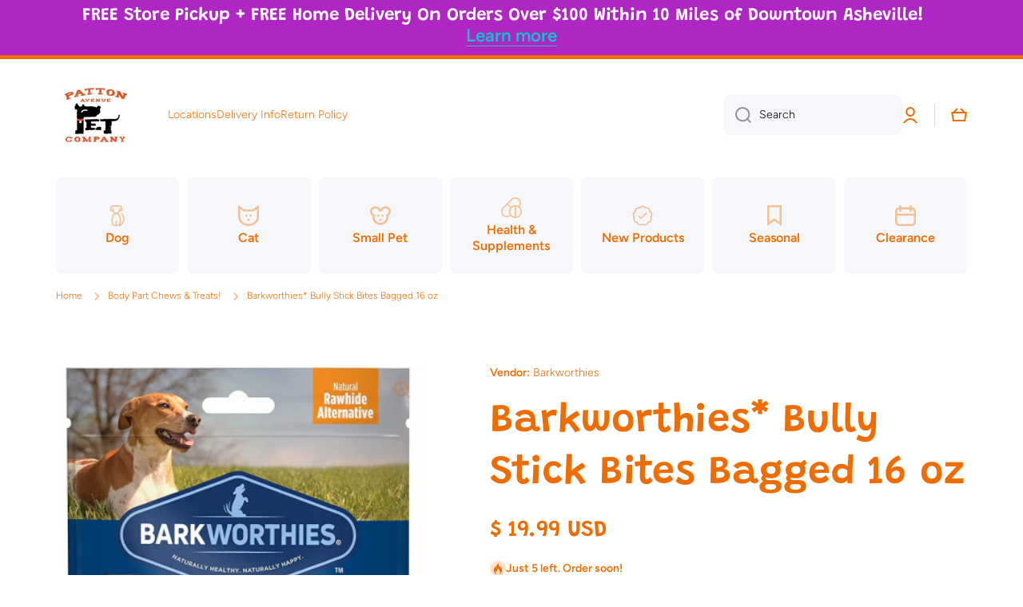

--- FILE ---
content_type: text/html; charset=utf-8
request_url: https://shop.pattonavenuepet.com/collections/body-parts/products/bw-bully-stick-bites-bagged-16-oz
body_size: 38287
content:
<!doctype html>
<html class="no-js" lang="en" data-role="main">
  <head>
    <meta charset="utf-8">
    <meta http-equiv="X-UA-Compatible" content="IE=edge">
    <meta name="viewport" content="width=device-width,initial-scale=1">
    <meta name="theme-color" content="">
    <link rel="canonical" href="https://shop.pattonavenuepet.com/products/bw-bully-stick-bites-bagged-16-oz">
    <link rel="preconnect" href="https://cdn.shopify.com" crossorigin><link rel="icon" type="image/png" href="//shop.pattonavenuepet.com/cdn/shop/files/logo_32x32.jpg?v=1613676403"><link rel="preconnect" href="https://fonts.shopifycdn.com" crossorigin><title>
      Barkworthies* Bully Stick Bites Bagged 16 oz
 &ndash; Patton Avenue Pet Company</title>

    
      <meta name="description" content="Barkworthies Bully Bites have all of the quality and taste of the standard bully sticks but in bite-sized portions! These long-lasting, mouth-watering savory chews are made from high quality, all natural, grass fed, free-range beef for a protein-rich and delicious treat your dog will love. Product of Brazil, Columbia, ">
    

    

<meta property="og:site_name" content="Patton Avenue Pet Company">
<meta property="og:url" content="https://shop.pattonavenuepet.com/products/bw-bully-stick-bites-bagged-16-oz">
<meta property="og:title" content="Barkworthies* Bully Stick Bites Bagged 16 oz">
<meta property="og:type" content="product">
<meta property="og:description" content="Barkworthies Bully Bites have all of the quality and taste of the standard bully sticks but in bite-sized portions! These long-lasting, mouth-watering savory chews are made from high quality, all natural, grass fed, free-range beef for a protein-rich and delicious treat your dog will love. Product of Brazil, Columbia, "><meta property="og:image" content="http://shop.pattonavenuepet.com/cdn/shop/files/3502_25921_5e77db44d9fc77.16542168_81arcGjdw3L._AC_SL1500__large_643f6a46-3c26-4444-b992-106c134e24b9.png?v=1744122463">
  <meta property="og:image:secure_url" content="https://shop.pattonavenuepet.com/cdn/shop/files/3502_25921_5e77db44d9fc77.16542168_81arcGjdw3L._AC_SL1500__large_643f6a46-3c26-4444-b992-106c134e24b9.png?v=1744122463">
  <meta property="og:image:width" content="374">
  <meta property="og:image:height" content="600"><meta property="og:price:amount" content="19.99">
  <meta property="og:price:currency" content="USD"><meta name="twitter:card" content="summary_large_image">
<meta name="twitter:title" content="Barkworthies* Bully Stick Bites Bagged 16 oz">
<meta name="twitter:description" content="Barkworthies Bully Bites have all of the quality and taste of the standard bully sticks but in bite-sized portions! These long-lasting, mouth-watering savory chews are made from high quality, all natural, grass fed, free-range beef for a protein-rich and delicious treat your dog will love. Product of Brazil, Columbia, ">

    <script src="//shop.pattonavenuepet.com/cdn/shop/t/12/assets/constants.js?v=58251544750838685771719681421" defer="defer"></script>
    <script src="//shop.pattonavenuepet.com/cdn/shop/t/12/assets/pubsub.js?v=158357773527763999511719681423" defer="defer"></script>
    <script src="//shop.pattonavenuepet.com/cdn/shop/t/12/assets/global.js?v=17340918343120591171719681422" defer="defer"></script>
    
    <script>window.performance && window.performance.mark && window.performance.mark('shopify.content_for_header.start');</script><meta name="google-site-verification" content="ctEGGf-UkO6Zt2kbnrFhUsp4ZICwu7FriUJF3bLX52U">
<meta name="google-site-verification" content="h_OyU1WEFkzanda8fVebUG-Fgr6XiA8mX_gLW8TdcEA">
<meta id="shopify-digital-wallet" name="shopify-digital-wallet" content="/8224603/digital_wallets/dialog">
<meta name="shopify-checkout-api-token" content="d4be9953795ea906a9bd2da79b2fff6d">
<meta id="in-context-paypal-metadata" data-shop-id="8224603" data-venmo-supported="true" data-environment="production" data-locale="en_US" data-paypal-v4="true" data-currency="USD">
<link rel="alternate" type="application/json+oembed" href="https://shop.pattonavenuepet.com/products/bw-bully-stick-bites-bagged-16-oz.oembed">
<script async="async" src="/checkouts/internal/preloads.js?locale=en-US"></script>
<script id="shopify-features" type="application/json">{"accessToken":"d4be9953795ea906a9bd2da79b2fff6d","betas":["rich-media-storefront-analytics"],"domain":"shop.pattonavenuepet.com","predictiveSearch":true,"shopId":8224603,"locale":"en"}</script>
<script>var Shopify = Shopify || {};
Shopify.shop = "patton-avenue-pet.myshopify.com";
Shopify.locale = "en";
Shopify.currency = {"active":"USD","rate":"1.0"};
Shopify.country = "US";
Shopify.theme = {"name":"Minion - 2024","id":141259833572,"schema_name":"Minion","schema_version":"2.6.0","theme_store_id":1571,"role":"main"};
Shopify.theme.handle = "null";
Shopify.theme.style = {"id":null,"handle":null};
Shopify.cdnHost = "shop.pattonavenuepet.com/cdn";
Shopify.routes = Shopify.routes || {};
Shopify.routes.root = "/";</script>
<script type="module">!function(o){(o.Shopify=o.Shopify||{}).modules=!0}(window);</script>
<script>!function(o){function n(){var o=[];function n(){o.push(Array.prototype.slice.apply(arguments))}return n.q=o,n}var t=o.Shopify=o.Shopify||{};t.loadFeatures=n(),t.autoloadFeatures=n()}(window);</script>
<script id="shop-js-analytics" type="application/json">{"pageType":"product"}</script>
<script defer="defer" async type="module" src="//shop.pattonavenuepet.com/cdn/shopifycloud/shop-js/modules/v2/client.init-shop-cart-sync_IZsNAliE.en.esm.js"></script>
<script defer="defer" async type="module" src="//shop.pattonavenuepet.com/cdn/shopifycloud/shop-js/modules/v2/chunk.common_0OUaOowp.esm.js"></script>
<script type="module">
  await import("//shop.pattonavenuepet.com/cdn/shopifycloud/shop-js/modules/v2/client.init-shop-cart-sync_IZsNAliE.en.esm.js");
await import("//shop.pattonavenuepet.com/cdn/shopifycloud/shop-js/modules/v2/chunk.common_0OUaOowp.esm.js");

  window.Shopify.SignInWithShop?.initShopCartSync?.({"fedCMEnabled":true,"windoidEnabled":true});

</script>
<script>(function() {
  var isLoaded = false;
  function asyncLoad() {
    if (isLoaded) return;
    isLoaded = true;
    var urls = ["https:\/\/app.zapiet.com\/js\/storepickup.js?shop=patton-avenue-pet.myshopify.com","https:\/\/www.socialintents.com\/api\/socialintents.1.3.js?shop=patton-avenue-pet.myshopify.com#2c9fa23c7104afe901711486bbfd2bb9"];
    for (var i = 0; i < urls.length; i++) {
      var s = document.createElement('script');
      s.type = 'text/javascript';
      s.async = true;
      s.src = urls[i];
      var x = document.getElementsByTagName('script')[0];
      x.parentNode.insertBefore(s, x);
    }
  };
  if(window.attachEvent) {
    window.attachEvent('onload', asyncLoad);
  } else {
    window.addEventListener('load', asyncLoad, false);
  }
})();</script>
<script id="__st">var __st={"a":8224603,"offset":-18000,"reqid":"be9d4648-019e-4c6d-b080-03a2f3315e26-1768418571","pageurl":"shop.pattonavenuepet.com\/collections\/body-parts\/products\/bw-bully-stick-bites-bagged-16-oz","u":"6d6b260a0747","p":"product","rtyp":"product","rid":4480548307003};</script>
<script>window.ShopifyPaypalV4VisibilityTracking = true;</script>
<script id="captcha-bootstrap">!function(){'use strict';const t='contact',e='account',n='new_comment',o=[[t,t],['blogs',n],['comments',n],[t,'customer']],c=[[e,'customer_login'],[e,'guest_login'],[e,'recover_customer_password'],[e,'create_customer']],r=t=>t.map((([t,e])=>`form[action*='/${t}']:not([data-nocaptcha='true']) input[name='form_type'][value='${e}']`)).join(','),a=t=>()=>t?[...document.querySelectorAll(t)].map((t=>t.form)):[];function s(){const t=[...o],e=r(t);return a(e)}const i='password',u='form_key',d=['recaptcha-v3-token','g-recaptcha-response','h-captcha-response',i],f=()=>{try{return window.sessionStorage}catch{return}},m='__shopify_v',_=t=>t.elements[u];function p(t,e,n=!1){try{const o=window.sessionStorage,c=JSON.parse(o.getItem(e)),{data:r}=function(t){const{data:e,action:n}=t;return t[m]||n?{data:e,action:n}:{data:t,action:n}}(c);for(const[e,n]of Object.entries(r))t.elements[e]&&(t.elements[e].value=n);n&&o.removeItem(e)}catch(o){console.error('form repopulation failed',{error:o})}}const l='form_type',E='cptcha';function T(t){t.dataset[E]=!0}const w=window,h=w.document,L='Shopify',v='ce_forms',y='captcha';let A=!1;((t,e)=>{const n=(g='f06e6c50-85a8-45c8-87d0-21a2b65856fe',I='https://cdn.shopify.com/shopifycloud/storefront-forms-hcaptcha/ce_storefront_forms_captcha_hcaptcha.v1.5.2.iife.js',D={infoText:'Protected by hCaptcha',privacyText:'Privacy',termsText:'Terms'},(t,e,n)=>{const o=w[L][v],c=o.bindForm;if(c)return c(t,g,e,D).then(n);var r;o.q.push([[t,g,e,D],n]),r=I,A||(h.body.append(Object.assign(h.createElement('script'),{id:'captcha-provider',async:!0,src:r})),A=!0)});var g,I,D;w[L]=w[L]||{},w[L][v]=w[L][v]||{},w[L][v].q=[],w[L][y]=w[L][y]||{},w[L][y].protect=function(t,e){n(t,void 0,e),T(t)},Object.freeze(w[L][y]),function(t,e,n,w,h,L){const[v,y,A,g]=function(t,e,n){const i=e?o:[],u=t?c:[],d=[...i,...u],f=r(d),m=r(i),_=r(d.filter((([t,e])=>n.includes(e))));return[a(f),a(m),a(_),s()]}(w,h,L),I=t=>{const e=t.target;return e instanceof HTMLFormElement?e:e&&e.form},D=t=>v().includes(t);t.addEventListener('submit',(t=>{const e=I(t);if(!e)return;const n=D(e)&&!e.dataset.hcaptchaBound&&!e.dataset.recaptchaBound,o=_(e),c=g().includes(e)&&(!o||!o.value);(n||c)&&t.preventDefault(),c&&!n&&(function(t){try{if(!f())return;!function(t){const e=f();if(!e)return;const n=_(t);if(!n)return;const o=n.value;o&&e.removeItem(o)}(t);const e=Array.from(Array(32),(()=>Math.random().toString(36)[2])).join('');!function(t,e){_(t)||t.append(Object.assign(document.createElement('input'),{type:'hidden',name:u})),t.elements[u].value=e}(t,e),function(t,e){const n=f();if(!n)return;const o=[...t.querySelectorAll(`input[type='${i}']`)].map((({name:t})=>t)),c=[...d,...o],r={};for(const[a,s]of new FormData(t).entries())c.includes(a)||(r[a]=s);n.setItem(e,JSON.stringify({[m]:1,action:t.action,data:r}))}(t,e)}catch(e){console.error('failed to persist form',e)}}(e),e.submit())}));const S=(t,e)=>{t&&!t.dataset[E]&&(n(t,e.some((e=>e===t))),T(t))};for(const o of['focusin','change'])t.addEventListener(o,(t=>{const e=I(t);D(e)&&S(e,y())}));const B=e.get('form_key'),M=e.get(l),P=B&&M;t.addEventListener('DOMContentLoaded',(()=>{const t=y();if(P)for(const e of t)e.elements[l].value===M&&p(e,B);[...new Set([...A(),...v().filter((t=>'true'===t.dataset.shopifyCaptcha))])].forEach((e=>S(e,t)))}))}(h,new URLSearchParams(w.location.search),n,t,e,['guest_login'])})(!0,!0)}();</script>
<script integrity="sha256-4kQ18oKyAcykRKYeNunJcIwy7WH5gtpwJnB7kiuLZ1E=" data-source-attribution="shopify.loadfeatures" defer="defer" src="//shop.pattonavenuepet.com/cdn/shopifycloud/storefront/assets/storefront/load_feature-a0a9edcb.js" crossorigin="anonymous"></script>
<script data-source-attribution="shopify.dynamic_checkout.dynamic.init">var Shopify=Shopify||{};Shopify.PaymentButton=Shopify.PaymentButton||{isStorefrontPortableWallets:!0,init:function(){window.Shopify.PaymentButton.init=function(){};var t=document.createElement("script");t.src="https://shop.pattonavenuepet.com/cdn/shopifycloud/portable-wallets/latest/portable-wallets.en.js",t.type="module",document.head.appendChild(t)}};
</script>
<script data-source-attribution="shopify.dynamic_checkout.buyer_consent">
  function portableWalletsHideBuyerConsent(e){var t=document.getElementById("shopify-buyer-consent"),n=document.getElementById("shopify-subscription-policy-button");t&&n&&(t.classList.add("hidden"),t.setAttribute("aria-hidden","true"),n.removeEventListener("click",e))}function portableWalletsShowBuyerConsent(e){var t=document.getElementById("shopify-buyer-consent"),n=document.getElementById("shopify-subscription-policy-button");t&&n&&(t.classList.remove("hidden"),t.removeAttribute("aria-hidden"),n.addEventListener("click",e))}window.Shopify?.PaymentButton&&(window.Shopify.PaymentButton.hideBuyerConsent=portableWalletsHideBuyerConsent,window.Shopify.PaymentButton.showBuyerConsent=portableWalletsShowBuyerConsent);
</script>
<script>
  function portableWalletsCleanup(e){e&&e.src&&console.error("Failed to load portable wallets script "+e.src);var t=document.querySelectorAll("shopify-accelerated-checkout .shopify-payment-button__skeleton, shopify-accelerated-checkout-cart .wallet-cart-button__skeleton"),e=document.getElementById("shopify-buyer-consent");for(let e=0;e<t.length;e++)t[e].remove();e&&e.remove()}function portableWalletsNotLoadedAsModule(e){e instanceof ErrorEvent&&"string"==typeof e.message&&e.message.includes("import.meta")&&"string"==typeof e.filename&&e.filename.includes("portable-wallets")&&(window.removeEventListener("error",portableWalletsNotLoadedAsModule),window.Shopify.PaymentButton.failedToLoad=e,"loading"===document.readyState?document.addEventListener("DOMContentLoaded",window.Shopify.PaymentButton.init):window.Shopify.PaymentButton.init())}window.addEventListener("error",portableWalletsNotLoadedAsModule);
</script>

<script type="module" src="https://shop.pattonavenuepet.com/cdn/shopifycloud/portable-wallets/latest/portable-wallets.en.js" onError="portableWalletsCleanup(this)" crossorigin="anonymous"></script>
<script nomodule>
  document.addEventListener("DOMContentLoaded", portableWalletsCleanup);
</script>

<link id="shopify-accelerated-checkout-styles" rel="stylesheet" media="screen" href="https://shop.pattonavenuepet.com/cdn/shopifycloud/portable-wallets/latest/accelerated-checkout-backwards-compat.css" crossorigin="anonymous">
<style id="shopify-accelerated-checkout-cart">
        #shopify-buyer-consent {
  margin-top: 1em;
  display: inline-block;
  width: 100%;
}

#shopify-buyer-consent.hidden {
  display: none;
}

#shopify-subscription-policy-button {
  background: none;
  border: none;
  padding: 0;
  text-decoration: underline;
  font-size: inherit;
  cursor: pointer;
}

#shopify-subscription-policy-button::before {
  box-shadow: none;
}

      </style>
<script id="sections-script" data-sections="main-product,footer" defer="defer" src="//shop.pattonavenuepet.com/cdn/shop/t/12/compiled_assets/scripts.js?1112"></script>
<script>window.performance && window.performance.mark && window.performance.mark('shopify.content_for_header.end');</script>

    
    <style data-shopify>    
      @font-face {
  font-family: Figtree;
  font-weight: 300;
  font-style: normal;
  font-display: swap;
  src: url("//shop.pattonavenuepet.com/cdn/fonts/figtree/figtree_n3.e4cc0323f8b9feb279bf6ced9d868d88ce80289f.woff2") format("woff2"),
       url("//shop.pattonavenuepet.com/cdn/fonts/figtree/figtree_n3.db79ac3fb83d054d99bd79fccf8e8782b5cf449e.woff") format("woff");
}

@font-face {
  font-family: Figtree;
  font-weight: 600;
  font-style: normal;
  font-display: swap;
  src: url("//shop.pattonavenuepet.com/cdn/fonts/figtree/figtree_n6.9d1ea52bb49a0a86cfd1b0383d00f83d3fcc14de.woff2") format("woff2"),
       url("//shop.pattonavenuepet.com/cdn/fonts/figtree/figtree_n6.f0fcdea525a0e47b2ae4ab645832a8e8a96d31d3.woff") format("woff");
}

@font-face {
  font-family: Figtree;
  font-weight: 300;
  font-style: italic;
  font-display: swap;
  src: url("//shop.pattonavenuepet.com/cdn/fonts/figtree/figtree_i3.914abbe7a583759f0a18bf02652c9ee1f4bb1c6d.woff2") format("woff2"),
       url("//shop.pattonavenuepet.com/cdn/fonts/figtree/figtree_i3.3d7354f07ddb3c61082efcb69896c65d6c00d9fa.woff") format("woff");
}

      @font-face {
  font-family: Figtree;
  font-weight: 600;
  font-style: italic;
  font-display: swap;
  src: url("//shop.pattonavenuepet.com/cdn/fonts/figtree/figtree_i6.702baae75738b446cfbed6ac0d60cab7b21e61ba.woff2") format("woff2"),
       url("//shop.pattonavenuepet.com/cdn/fonts/figtree/figtree_i6.6b8dc40d16c9905d29525156e284509f871ce8f9.woff") format("woff");
}

      @font-face {
  font-family: Grandstander;
  font-weight: 600;
  font-style: normal;
  font-display: swap;
  src: url("//shop.pattonavenuepet.com/cdn/fonts/grandstander/grandstander_n6.8b88bd32f6210067a2288a1ce615bb7acf551358.woff2") format("woff2"),
       url("//shop.pattonavenuepet.com/cdn/fonts/grandstander/grandstander_n6.ba17995a9ecb9cc573f2a85a109a741fa3dfdfde.woff") format("woff");
}

    
      :root {
    	--duration-short: .2s;
        --duration-medium: .3s;
    	--duration-large: .5s;
    	--animation-bezier: ease;
    	--zoom-animation-bezier: cubic-bezier(.15,.75,.5,1);
    
        --animation-type: cubic-bezier(0, 0, 0.3, 1);
        --animation-time: .5s;

        --product-thumbnail_move-up: 0.35s;
        --product-thumbnail_move-up_type: linear;
        --product-thumbnail-button_opacity_hover: 0.15s;
        --product-thumbnail-button_opacity_over: 0.3s;
        --product-thumbnail-button_opacity_type: linear;
        --product-thumbnail-button_move: 0.35s;
        --product-thumbnail-button_move_type: linear;

        --font-heading-family: Grandstander, sans-serif;
        --font-heading-style: normal;
        --font-heading-weight: 600;
    
        --font-body-family: Figtree, sans-serif;
        --font-body-style: normal;
        --font-body-weight: 300;
    	--font-body-bold-weight: 600;
    	--font-button-weight: 600;
    
    	--font-heading-scale: 1.4;
        --font-body-scale: 1.0;
    
        --font-body-size: calc(16px * var(--font-body-scale));
        --font-body-line-height: 130%;
        --font-body2-size: calc(14px * var(--font-body-scale));
        --font-body2-line-height: 130%;
        --font-body3-size: calc(12px * var(--font-body-scale));
        --font-body3-line-height: 130%;
        --font-body4-size: calc(10px * var(--font-body-scale));
        --font-body4-line-height: 130%;

        --color-body-background: #ffffff;
        --color-secondary-background: #f6f7fa;
      	--color-section-background: var(--color-secondary-background);--color-simple-dropdown: #ffffff;
    	--color-vertical-menu-dropdown: #ffffff;

        --color-base:#ef6c00;
    	--color-base-rgb: 239, 108, 0;
        --color-accent:#15c0cf;
        --color-subheading: var(--color-accent);
        --color-text-link:#b026c5;

        --color-price: #b026c5;
        --color-old-price: #c3d204;
        --color-lines-borders: rgba(239, 108, 0, 0.3);
        --color-input-background: #f6f7fa;
        --color-input-text: #000000;
        --color-input-background-active: var(--color-body-background);
        --opacity-icons: 0.4;

    	--mobile-focus-color: rgba(239, 108, 0, 0.04);

    	--shadow: 0px 4px 20px rgba(22, 19, 69, 0.13);--auto-text-color-button-light:#ffffff;
    	--auto-text-color-button-dark:var(--color-base);
    	--auto-input-color-active-border-light: rgba(255,255,255,0.3);
    	--auto-input-color-active-border-dark:rgba(var(--color-base-rgb),0.3);--auto-text-color-input-light:#ffffff;
    	--auto-text-color-input-dark:var(--color-input-text);--auto-text-color-accent: #ffffff
   		
;--auto-text-color--with-base-color: #ffffff;--radius: 8px;
    	--radius-input: 8px;
    	--radius-button: 8px;
    	--radius-badge:3px;
    	--radius-checkbox:4px;
        --radius-menu: 8px;

        --color-badge-1:#d20404;--color-badge-1-text: var(--auto-text-color-button-light);--color-badge-2:#ef6c00;--color-badge-2-text: var(--auto-text-color-button-light);--color-badge-3:#000000;--color-badge-3-text: var(--auto-text-color-button-light);--color-free-delivery-bar: #c3d204;
      
    	--color-error: #d20404;
    
        --form_field-height: 50px;
        
        --page-width: 1300px;
        --page-padding: 20px;

        --sections-top-spacing:100px;
    	--sections-top-spacing-mobile:80px;
		--sections-top-spacing--medium:80px;
    	--sections-top-spacing--medium-mobile:60px;
		--sections-top-spacing--small:40px;
    	--sections-top-spacing--small-mobile:40px;

        --padding1: 10px;
        --padding2: 20px;
        --padding3: 30px;
        --padding4: 40px;
    	--padding5: 60px;
      }

      *,
      *::before,
      *::after {
      	box-sizing: border-box;
      }
      html {
        box-sizing: border-box;
        height: 100%;
     	-webkit-tap-highlight-color: transparent;
    	scroll-behavior: smooth;
      }
      body {
        display: grid;
        grid-template-rows: auto auto 1fr auto;
        grid-template-columns: 100%;
        min-height: 100%;
        margin: 0;
        font-size: var(--font-body-size);
        line-height: var(--font-body-line-height);
        color: var(--color-base);
    	background: var(--color-body-background);
        font-family: var(--font-body-family);
        font-style: var(--font-body-style);
        font-weight: var(--font-body-weight);
        -webkit-text-size-adjust: none;
    	text-size-adjust: none;
    	overflow-x: hidden;
      }.btn{
        --background: var(--color-accent);--color: var(--auto-text-color-button-light);
    	--fill: var(--auto-text-color-button-light);}.btn--secondary{
        --background: var(--color-base);--color: var(--auto-text-color-button-light);
    	--fill: var(--auto-text-color-button-light);}
    
    .visually-hidden {
      position: absolute!important;
      overflow: hidden;
      margin: -1px;
      border: 0;
      clip: rect(0 0 0 0);
      word-wrap: normal!important;
    }
    .visually-hidden:not(:focus),
    .visually-hidden:not(:focus-visible){
      width: 1px;
      height: 1px;
      padding: 0;
    }
    .announcement-bar{
      opacity:0;
    }
    .popup-modal{
      display: none;
    }.js #MainContent{
      opacity:0;
      transition: opacity 1s var(--animation-bezier);
    }
    .js.dom-loaded #MainContent{
      opacity:1;
    }</style>

    <link href="//shop.pattonavenuepet.com/cdn/shop/t/12/assets/base.css?v=43819104003361434891719681423" rel="stylesheet" type="text/css" media="all" />
    
<link rel="preload" as="font" href="//shop.pattonavenuepet.com/cdn/fonts/figtree/figtree_n3.e4cc0323f8b9feb279bf6ced9d868d88ce80289f.woff2" type="font/woff2" crossorigin><link rel="preload" as="font" href="//shop.pattonavenuepet.com/cdn/fonts/grandstander/grandstander_n6.8b88bd32f6210067a2288a1ce615bb7acf551358.woff2" type="font/woff2" crossorigin><link rel="stylesheet" href="//shop.pattonavenuepet.com/cdn/shop/t/12/assets/component-predictive-search.css?v=169156080147452933411719681422" media="print" onload="this.media='all'"><script>
      document.documentElement.className = document.documentElement.className.replace('no-js', 'js');
      if (Shopify.designMode) {
        document.documentElement.classList.add('shopify-design-mode');
      }
      document.addEventListener("DOMContentLoaded", function(event) {
        document.documentElement.classList.add('dom-loaded');
        setTimeout(function(){document.querySelector('footer').classList.add('footer-loaded')}, 700);
      });
    </script>
  <!-- BEGIN app block: shopify://apps/zapiet-pickup-delivery/blocks/app-embed/5599aff0-8af1-473a-a372-ecd72a32b4d5 -->









    <style>#storePickupApp {
}</style>




<script type="text/javascript">
    var zapietTranslations = {};

    window.ZapietMethods = {"pickup":{"active":true,"enabled":true,"name":"Pickup","sort":0,"status":{"condition":"price","operator":"morethan","value":0,"enabled":true,"product_conditions":{"enabled":false,"value":"Delivery Only,Shipping Only","enable":false,"property":"tags","hide_button":false}},"button":{"type":"default","default":"","hover":"","active":""}},"delivery":{"active":false,"enabled":true,"name":"Delivery","sort":1,"status":{"condition":"price","operator":"morethan","value":2500,"enabled":true,"product_conditions":{"enabled":false,"value":"Pickup Only,Shipping Only","enable":false,"property":"tags","hide_button":false}},"button":{"type":"default","default":"","hover":"","active":""}},"shipping":{"active":false,"enabled":true,"name":"Shipping","sort":2,"status":{"condition":"price","operator":"morethan","value":0,"enabled":true,"product_conditions":{"enabled":true,"value":"DO NOT SHIP","enable":false,"property":"collections","hide_button":false}},"button":{"type":"default","default":"","hover":"","active":""}}}
    window.ZapietEvent = {
        listen: function(eventKey, callback) {
            if (!this.listeners) {
                this.listeners = [];
            }
            this.listeners.push({
                eventKey: eventKey,
                callback: callback
            });
        },
    };

    

    
        
        var language_settings = {"enable_app":true,"enable_geo_search_for_pickups":false,"pickup_region_filter_enabled":false,"pickup_region_filter_field":null,"currency":"USD","weight_format":"kg","pickup.enable_map":false,"delivery_validation_method":"exact_postcode_matching","base_country_name":"United States","base_country_code":"US","method_display_style":"default","default_method_display_style":"classic","date_format":"l, F j, Y","time_format":"h:i A","week_day_start":"Sun","pickup_address_format":"<span><strong>{{company_name}}</strong></span><span>{{address_line_1}}<br />{{city}}, {{postal_code}}</span><span>{{distance}}</span>{{more_information}}","rates_enabled":true,"payment_customization_enabled":false,"distance_format":"km","enable_delivery_address_autocompletion":false,"enable_delivery_current_location":false,"enable_pickup_address_autocompletion":false,"pickup_date_picker_enabled":true,"pickup_time_picker_enabled":true,"delivery_note_enabled":false,"delivery_note_required":false,"delivery_date_picker_enabled":true,"delivery_time_picker_enabled":false,"shipping.date_picker_enabled":false,"delivery_validate_cart":false,"pickup_validate_cart":false,"gmak":"","enable_checkout_locale":true,"enable_checkout_url":true,"disable_widget_for_digital_items":true,"disable_widget_for_product_handles":"gift-card","colors":{"widget_active_background_color":null,"widget_active_border_color":null,"widget_active_icon_color":null,"widget_active_text_color":null,"widget_inactive_background_color":null,"widget_inactive_border_color":null,"widget_inactive_icon_color":null,"widget_inactive_text_color":null},"delivery_validator":{"enabled":false,"show_on_page_load":true,"sticky":true},"checkout":{"delivery":{"discount_code":"","prepopulate_shipping_address":true,"preselect_first_available_time":true},"pickup":{"discount_code":null,"prepopulate_shipping_address":true,"customer_phone_required":false,"preselect_first_location":true,"preselect_first_available_time":true},"shipping":{"discount_code":""}},"day_name_attribute_enabled":false,"methods":{"pickup":{"active":true,"enabled":true,"name":"Pickup","sort":0,"status":{"condition":"price","operator":"morethan","value":0,"enabled":true,"product_conditions":{"enabled":false,"value":"Delivery Only,Shipping Only","enable":false,"property":"tags","hide_button":false}},"button":{"type":"default","default":"","hover":"","active":""}},"delivery":{"active":false,"enabled":true,"name":"Delivery","sort":1,"status":{"condition":"price","operator":"morethan","value":2500,"enabled":true,"product_conditions":{"enabled":false,"value":"Pickup Only,Shipping Only","enable":false,"property":"tags","hide_button":false}},"button":{"type":"default","default":"","hover":"","active":""}},"shipping":{"active":false,"enabled":true,"name":"Shipping","sort":2,"status":{"condition":"price","operator":"morethan","value":0,"enabled":true,"product_conditions":{"enabled":true,"value":"DO NOT SHIP","enable":false,"property":"collections","hide_button":false}},"button":{"type":"default","default":"","hover":"","active":""}}},"translations":{"methods":{"shipping":"Shipping","pickup":"Pickups","delivery":"Delivery"},"calendar":{"january":"January","february":"February","march":"March","april":"April","may":"May","june":"June","july":"July","august":"August","september":"September","october":"October","november":"November","december":"December","sunday":"Sun","monday":"Mon","tuesday":"Tue","wednesday":"Wed","thursday":"Thu","friday":"Fri","saturday":"Sat","today":null,"close":null,"labelMonthNext":"Next month","labelMonthPrev":"Previous month","labelMonthSelect":"Select a month","labelYearSelect":"Select a year","and":"and","between":"between"},"pickup":{"heading":"Store Pickup","note":"Find your nearest pickup location:","location_placeholder":"Enter your postal code ...","filter_by_region_placeholder":"Filter by region","location_label":"Choose a location.","datepicker_label":"Pick a date and time.","date_time_output":"{{DATE}} at {{TIME}}","datepicker_placeholder":"Choose a date and time.","locations_found":"Please choose a pickup location, date and time:","no_locations_found":"Sorry, pickup is not available for your selected items.","no_date_time_selected":"Please select a date & time.","checkout_button":"Checkout","could_not_find_location":"Sorry, we could not find your location.","checkout_error":"Please select a date and time for pickup.","more_information":"More information","opening_hours":"Opening hours","min_order_total":"Minimum order value for pickup is $0.00","min_order_weight":"Minimum order weight for pickup is {{ weight }}","max_order_total":"Maximum order value for pickup is $0.00","max_order_weight":"Maximum order weight for pickup is {{ weight }}","cart_eligibility_error":"Sorry, pickup is not available for your selected items.","no_locations_region":"Sorry, pickup is not available in your region.","location_error":"Please select a pickup location.","dates_not_available":"Sorry, your selected items are not currently available for pickup."},"delivery":{"heading":"Local Delivery","note":"Enter your postal code into the field below to check if you are eligible for local delivery:","location_placeholder":"Enter your postal code ...","datepicker_label":"Pick a date and time.","datepicker_placeholder":"Choose a date and time.","date_time_output":"{{DATE}} between {{SLOT_START_TIME}} and {{SLOT_END_TIME}}","available":"Great! You are eligible for delivery.","not_available":"Sorry, delivery is not available in your area.","no_date_time_selected":"Please select a date & time for pickup.","checkout_button":"Checkout","could_not_find_location":"Sorry, we could not find your location.","checkout_error":"Please enter a valid zipcode and select your preferred date and time for delivery.","cart_eligibility_error":"Sorry, delivery is not available for your selected items.","delivery_validator_prelude":"Do we deliver?","delivery_validator_placeholder":"Enter your postal code ...","delivery_validator_button_label":"Go","delivery_validator_eligible_heading":"Great, we deliver to your area!","delivery_validator_eligible_content":"To start shopping just click the button below","delivery_validator_eligible_button_label":"Continue shopping","delivery_validator_not_eligible_heading":"Sorry, we do not deliver to your area","delivery_validator_not_eligible_content":"You are more then welcome to continue browsing our store","delivery_validator_not_eligible_button_label":"Continue shopping","delivery_validator_error_heading":"An error occured","delivery_validator_error_content":"Sorry, it looks like we have encountered an unexpected error. Please try again.","delivery_validator_error_button_label":"Continue shopping","min_order_total":"Minimum order value for delivery is $25.00","min_order_weight":"Minimum order weight for delivery is {{ weight }}","max_order_total":"Maximum order value for delivery is $25.00","max_order_weight":"Maximum order weight for delivery is {{ weight }}","dates_not_available":"Sorry, your selected items are not currently available for delivery.","delivery_note_label":"Please enter delivery instructions (optional)","delivery_note_label_required":"Please enter delivery instructions (required)","delivery_note_error":"Please enter delivery instructions"},"shipping":{"heading":"Shipping","note":"Please click the checkout button to continue.","checkout_button":"Checkout","datepicker_placeholder":"Choose a date and time.","checkout_error":"Please choose a date for shipping.","min_order_total":"Minimum order value for shipping is $0.00","min_order_weight":"Minimum order weight for shipping is {{ weight }}","max_order_total":"Maximum order value for shipping is $0.00","max_order_weight":"Maximum order weight for shipping is {{ weight }}","cart_eligibility_error":"Sorry, shipping is not available for your selected items."},"product_widget":{"title":"Delivery and pickup options:","pickup_at":"Pickup at {{ location }}","ready_for_collection":"Ready for collection from","on":"on","view_all_stores":"View all stores","pickup_not_available_item":"Pickup not available for this item","delivery_not_available_location":"Delivery not available for {{ postal_code }}","delivered_by":"Delivered by {{ date }}","delivered_today":"Delivered today","change":"Change","tomorrow":"tomorrow","today":"today","delivery_to":"Delivery to {{ postal_code }}","showing_options_for":"Showing options for {{ postal_code }}","modal_heading":"Select a store for pickup","modal_subheading":"Showing stores near {{ postal_code }}","show_opening_hours":"Show opening hours","hide_opening_hours":"Hide opening hours","closed":"Closed","input_placeholder":"Enter your postal code","input_button":"Check","input_error":"Add a postal code to check available delivery and pickup options.","pickup_available":"Pickup available","not_available":"Not available","select":"Select","selected":"Selected","find_a_store":"Find a store"},"shipping_language_code":"en","delivery_language_code":"en-AU","pickup_language_code":"en-CA"},"default_language":"en","region":"us-2","api_region":"api-us","enable_zapiet_id_all_items":false,"widget_restore_state_on_load":false,"draft_orders_enabled":false,"preselect_checkout_method":true,"widget_show_could_not_locate_div_error":true,"checkout_extension_enabled":false,"show_pickup_consent_checkbox":false,"show_delivery_consent_checkbox":false,"subscription_paused":false,"pickup_note_enabled":false,"pickup_note_required":false,"shipping_note_enabled":false,"shipping_note_required":false};
        zapietTranslations["en"] = language_settings.translations;
    
        
        var language_settings = {"enable_app":true,"enable_geo_search_for_pickups":false,"pickup_region_filter_enabled":false,"pickup_region_filter_field":null,"currency":"USD","weight_format":"kg","pickup.enable_map":false,"delivery_validation_method":"exact_postcode_matching","base_country_name":"United States","base_country_code":"US","method_display_style":"default","default_method_display_style":"classic","date_format":"l, F j, Y","time_format":"h:i A","week_day_start":"Sun","pickup_address_format":"<span><strong>{{company_name}}</strong></span><span>{{address_line_1}}<br />{{city}}, {{postal_code}}</span><span>{{distance}}</span>{{more_information}}","rates_enabled":true,"payment_customization_enabled":false,"distance_format":"km","enable_delivery_address_autocompletion":false,"enable_delivery_current_location":false,"enable_pickup_address_autocompletion":false,"pickup_date_picker_enabled":true,"pickup_time_picker_enabled":true,"delivery_note_enabled":false,"delivery_note_required":false,"delivery_date_picker_enabled":true,"delivery_time_picker_enabled":false,"shipping.date_picker_enabled":false,"delivery_validate_cart":false,"pickup_validate_cart":false,"gmak":"","enable_checkout_locale":true,"enable_checkout_url":true,"disable_widget_for_digital_items":true,"disable_widget_for_product_handles":"gift-card","colors":{"widget_active_background_color":null,"widget_active_border_color":null,"widget_active_icon_color":null,"widget_active_text_color":null,"widget_inactive_background_color":null,"widget_inactive_border_color":null,"widget_inactive_icon_color":null,"widget_inactive_text_color":null},"delivery_validator":{"enabled":false,"show_on_page_load":true,"sticky":true},"checkout":{"delivery":{"discount_code":"","prepopulate_shipping_address":true,"preselect_first_available_time":true},"pickup":{"discount_code":null,"prepopulate_shipping_address":true,"customer_phone_required":false,"preselect_first_location":true,"preselect_first_available_time":true},"shipping":{"discount_code":""}},"day_name_attribute_enabled":false,"methods":{"pickup":{"active":true,"enabled":true,"name":"Pickup","sort":0,"status":{"condition":"price","operator":"morethan","value":0,"enabled":true,"product_conditions":{"enabled":false,"value":"Delivery Only,Shipping Only","enable":false,"property":"tags","hide_button":false}},"button":{"type":"default","default":"","hover":"","active":""}},"delivery":{"active":false,"enabled":true,"name":"Delivery","sort":1,"status":{"condition":"price","operator":"morethan","value":2500,"enabled":true,"product_conditions":{"enabled":false,"value":"Pickup Only,Shipping Only","enable":false,"property":"tags","hide_button":false}},"button":{"type":"default","default":"","hover":"","active":""}},"shipping":{"active":false,"enabled":true,"name":"Shipping","sort":2,"status":{"condition":"price","operator":"morethan","value":0,"enabled":true,"product_conditions":{"enabled":true,"value":"DO NOT SHIP","enable":false,"property":"collections","hide_button":false}},"button":{"type":"default","default":"","hover":"","active":""}}},"translations":{"methods":{"shipping":"Envio","pickup":"Recogida","delivery":"Entrega"},"calendar":{"january":"Enero","february":"Febrero","march":"Marzo","april":"Abril","may":"Mayo","june":"junio","july":"Julio","august":"Agosto","september":"Septiembre","october":"Octubre","november":"Noviembre","december":"Diciembre","sunday":"Sun","monday":"lun","tuesday":"Mar.","wednesday":"mie","thursday":"jue","friday":"vie","saturday":"sab","today":null,"close":null,"labelMonthNext":"Proximo mes","labelMonthPrev":"Mes anterior","labelMonthSelect":"Seleccione el mes","labelYearSelect":"seleccione el año","and":"y","between":"entre"},"pickup":{"heading":"Tienda de recogida","note":"Encuentre el lugar de recogida más cercano","location_placeholder":"Rellene su código postal","filter_by_region_placeholder":"Filtrar por región","location_label":"Selecionar ubicación","datepicker_label":"Seleccione una fecha y hora","date_time_output":"{{DATE}} en {{TIME}}","datepicker_placeholder":"Seleccione la fecha y la hora","locations_found":"Por favor, seleccione un lugar de recogida, fecha y hora","no_locations_found":"Lo sentimos, no hemos encontrado ningún lugar de recogida","no_date_time_selected":"Porfavor selecione una fecha y hora","checkout_button":"Continuar","could_not_find_location":"Lo sentimos, no hemos encontrado su ubicación","checkout_error":"Porfavor seleccione la fecha y la hora para la recogida","more_information":"Mas informaciones","opening_hours":"Horario de funcionamiento","min_order_total":"Minimum order value for pickup is $0.00","min_order_weight":"Minimum order weight for pickup is {{ weight }}","max_order_total":"Maximum order value for pickup is $0.00","max_order_weight":"Maximum order weight for pickup is {{ weight }}","cart_eligibility_error":"Sorry, pickup is not available for your selected items.","no_locations_region":"Sorry, pickup is not available in your region.","location_error":"Please select a pickup location.","dates_not_available":"Sorry, your selected items are not currently available for pickup."},"delivery":{"heading":"Entrega local","note":"Introduzca el código postal para comprobar si puede elegir la entrega local","location_placeholder":"Rellene su código postal","datepicker_label":"Seleccione una fecha y hora","datepicker_placeholder":"Seleccione la fecha y la hora","date_time_output":"{{DATE}} entre {{SLOT_START_TIME}} y {{SLOT_END_TIME}}","available":"¡Increíble! Usted puede seleccionar la entrega","not_available":"¡Lo siento! No hay entrega disponible en su área","no_date_time_selected":"Porfavor seleccione una fecha y hora para entrega","checkout_button":"Continuar","could_not_find_location":"Lo sentimos, no hemos encontrado su ubicación","checkout_error":"Porfavor introduzca un código postal valido y seleccione su preferencia de fecha y hora para entrega","cart_eligibility_error":"Lo sentimos, pero el articulo seleccionado no esta disponible para entrega","min_order_total":"Minimum order value for delivery is $25.00","min_order_weight":"Minimum order weight for delivery is {{ weight }}","max_order_total":"Maximum order value for delivery is $25.00","max_order_weight":"Maximum order weight for delivery is {{ weight }}","dates_not_available":"Sorry, your selected items are not currently available for delivery.","delivery_validator_prelude":"Do we deliver?","delivery_validator_placeholder":"Enter your postal code ...","delivery_validator_button_label":"Go","delivery_validator_eligible_heading":"Great, we deliver to your area!","delivery_validator_eligible_content":"To start shopping just click the button below","delivery_validator_eligible_button_label":"Continue shopping","delivery_validator_not_eligible_heading":"Sorry, we do not deliver to your area","delivery_validator_not_eligible_content":"You are more then welcome to continue browsing our store","delivery_validator_not_eligible_button_label":"Continue shopping","delivery_validator_error_heading":"An error occured","delivery_validator_error_content":"Sorry, it looks like we have encountered an unexpected error. Please try again.","delivery_validator_error_button_label":"Continue shopping","delivery_note_label":"Please enter delivery instructions (optional)","delivery_note_label_required":"Please enter delivery instructions (required)","delivery_note_error":"Please enter delivery instructions"},"shipping":{"heading":"Envio","note":"Porfavor click para continuar","checkout_button":"Continuar","datepicker_placeholder":"Por favor seleccione la fecha de envío","checkout_error":"Por favor seleccione la fecha de envío","min_order_total":"Minimum order value for shipping is $0.00","min_order_weight":"Minimum order weight for shipping is {{ weight }}","max_order_total":"Maximum order value for shipping is $0.00","max_order_weight":"Maximum order weight for shipping is {{ weight }}","cart_eligibility_error":"Sorry, shipping is not available for your selected items."},"product_widget":{"title":"Opciones de entrega y recogida:","pickup_at":"Recogida en {{ location }}","ready_for_collection":"Listo para recoger desde","on":"en","view_all_stores":"Ver todas las tiendas","pickup_not_available_item":"Recogida no disponible para este artículo","delivery_not_available_location":"Entrega no disponible en {{ postal_code }}","delivered_by":"Entregado por {{ date }}","delivered_today":"Entregado hoy","change":"Cambiar","tomorrow":"mañana","today":"hoy","delivery_to":"Entrega en {{ postal_code }}","showing_options_for":"Mostrando opciones para {{ postal_code }}","modal_heading":"Seleccione una tienda para recoger","modal_subheading":"Mostrando tiendas cerca de {{ postal_code }}","show_opening_hours":"Mostrar horario de apertura","hide_opening_hours":"Ocultar horario de apertura","closed":"Cerrado","input_placeholder":"Ingrese su código postal","input_button":"Comprobar","input_error":"Agregue un código postal para comprobar las opciones de entrega y recogida disponibles.","pickup_available":"Recogida disponible","not_available":"No disponible","select":"Seleccionar","selected":"Seleccionado","find_a_store":"Encontrar una tienda"},"shipping_language_code":"es","delivery_language_code":"en-AU","pickup_language_code":"en-CA"},"default_language":"en","region":"us-2","api_region":"api-us","enable_zapiet_id_all_items":false,"widget_restore_state_on_load":false,"draft_orders_enabled":false,"preselect_checkout_method":true,"widget_show_could_not_locate_div_error":true,"checkout_extension_enabled":false,"show_pickup_consent_checkbox":false,"show_delivery_consent_checkbox":false,"subscription_paused":false,"pickup_note_enabled":false,"pickup_note_required":false,"shipping_note_enabled":false,"shipping_note_required":false};
        zapietTranslations["es"] = language_settings.translations;
    

    function initializeZapietApp() {
        var products = [];

        

        window.ZapietCachedSettings = {
            cached_config: {"enable_app":true,"enable_geo_search_for_pickups":false,"pickup_region_filter_enabled":false,"pickup_region_filter_field":null,"currency":"USD","weight_format":"kg","pickup.enable_map":false,"delivery_validation_method":"exact_postcode_matching","base_country_name":"United States","base_country_code":"US","method_display_style":"default","default_method_display_style":"classic","date_format":"l, F j, Y","time_format":"h:i A","week_day_start":"Sun","pickup_address_format":"<span><strong>{{company_name}}</strong></span><span>{{address_line_1}}<br />{{city}}, {{postal_code}}</span><span>{{distance}}</span>{{more_information}}","rates_enabled":true,"payment_customization_enabled":false,"distance_format":"km","enable_delivery_address_autocompletion":false,"enable_delivery_current_location":false,"enable_pickup_address_autocompletion":false,"pickup_date_picker_enabled":true,"pickup_time_picker_enabled":true,"delivery_note_enabled":false,"delivery_note_required":false,"delivery_date_picker_enabled":true,"delivery_time_picker_enabled":false,"shipping.date_picker_enabled":false,"delivery_validate_cart":false,"pickup_validate_cart":false,"gmak":"","enable_checkout_locale":true,"enable_checkout_url":true,"disable_widget_for_digital_items":true,"disable_widget_for_product_handles":"gift-card","colors":{"widget_active_background_color":null,"widget_active_border_color":null,"widget_active_icon_color":null,"widget_active_text_color":null,"widget_inactive_background_color":null,"widget_inactive_border_color":null,"widget_inactive_icon_color":null,"widget_inactive_text_color":null},"delivery_validator":{"enabled":false,"show_on_page_load":true,"sticky":true},"checkout":{"delivery":{"discount_code":"","prepopulate_shipping_address":true,"preselect_first_available_time":true},"pickup":{"discount_code":null,"prepopulate_shipping_address":true,"customer_phone_required":false,"preselect_first_location":true,"preselect_first_available_time":true},"shipping":{"discount_code":""}},"day_name_attribute_enabled":false,"methods":{"pickup":{"active":true,"enabled":true,"name":"Pickup","sort":0,"status":{"condition":"price","operator":"morethan","value":0,"enabled":true,"product_conditions":{"enabled":false,"value":"Delivery Only,Shipping Only","enable":false,"property":"tags","hide_button":false}},"button":{"type":"default","default":"","hover":"","active":""}},"delivery":{"active":false,"enabled":true,"name":"Delivery","sort":1,"status":{"condition":"price","operator":"morethan","value":2500,"enabled":true,"product_conditions":{"enabled":false,"value":"Pickup Only,Shipping Only","enable":false,"property":"tags","hide_button":false}},"button":{"type":"default","default":"","hover":"","active":""}},"shipping":{"active":false,"enabled":true,"name":"Shipping","sort":2,"status":{"condition":"price","operator":"morethan","value":0,"enabled":true,"product_conditions":{"enabled":true,"value":"DO NOT SHIP","enable":false,"property":"collections","hide_button":false}},"button":{"type":"default","default":"","hover":"","active":""}}},"translations":{"methods":{"shipping":"Shipping","pickup":"Pickups","delivery":"Delivery"},"calendar":{"january":"January","february":"February","march":"March","april":"April","may":"May","june":"June","july":"July","august":"August","september":"September","october":"October","november":"November","december":"December","sunday":"Sun","monday":"Mon","tuesday":"Tue","wednesday":"Wed","thursday":"Thu","friday":"Fri","saturday":"Sat","today":null,"close":null,"labelMonthNext":"Next month","labelMonthPrev":"Previous month","labelMonthSelect":"Select a month","labelYearSelect":"Select a year","and":"and","between":"between"},"pickup":{"heading":"Store Pickup","note":"Find your nearest pickup location:","location_placeholder":"Enter your postal code ...","filter_by_region_placeholder":"Filter by region","location_label":"Choose a location.","datepicker_label":"Pick a date and time.","date_time_output":"{{DATE}} at {{TIME}}","datepicker_placeholder":"Choose a date and time.","locations_found":"Please choose a pickup location, date and time:","no_locations_found":"Sorry, pickup is not available for your selected items.","no_date_time_selected":"Please select a date & time.","checkout_button":"Checkout","could_not_find_location":"Sorry, we could not find your location.","checkout_error":"Please select a date and time for pickup.","more_information":"More information","opening_hours":"Opening hours","min_order_total":"Minimum order value for pickup is $0.00","min_order_weight":"Minimum order weight for pickup is {{ weight }}","max_order_total":"Maximum order value for pickup is $0.00","max_order_weight":"Maximum order weight for pickup is {{ weight }}","cart_eligibility_error":"Sorry, pickup is not available for your selected items.","no_locations_region":"Sorry, pickup is not available in your region.","location_error":"Please select a pickup location.","dates_not_available":"Sorry, your selected items are not currently available for pickup."},"delivery":{"heading":"Local Delivery","note":"Enter your postal code into the field below to check if you are eligible for local delivery:","location_placeholder":"Enter your postal code ...","datepicker_label":"Pick a date and time.","datepicker_placeholder":"Choose a date and time.","date_time_output":"{{DATE}} between {{SLOT_START_TIME}} and {{SLOT_END_TIME}}","available":"Great! You are eligible for delivery.","not_available":"Sorry, delivery is not available in your area.","no_date_time_selected":"Please select a date & time for pickup.","checkout_button":"Checkout","could_not_find_location":"Sorry, we could not find your location.","checkout_error":"Please enter a valid zipcode and select your preferred date and time for delivery.","cart_eligibility_error":"Sorry, delivery is not available for your selected items.","delivery_validator_prelude":"Do we deliver?","delivery_validator_placeholder":"Enter your postal code ...","delivery_validator_button_label":"Go","delivery_validator_eligible_heading":"Great, we deliver to your area!","delivery_validator_eligible_content":"To start shopping just click the button below","delivery_validator_eligible_button_label":"Continue shopping","delivery_validator_not_eligible_heading":"Sorry, we do not deliver to your area","delivery_validator_not_eligible_content":"You are more then welcome to continue browsing our store","delivery_validator_not_eligible_button_label":"Continue shopping","delivery_validator_error_heading":"An error occured","delivery_validator_error_content":"Sorry, it looks like we have encountered an unexpected error. Please try again.","delivery_validator_error_button_label":"Continue shopping","min_order_total":"Minimum order value for delivery is $25.00","min_order_weight":"Minimum order weight for delivery is {{ weight }}","max_order_total":"Maximum order value for delivery is $25.00","max_order_weight":"Maximum order weight for delivery is {{ weight }}","dates_not_available":"Sorry, your selected items are not currently available for delivery.","delivery_note_label":"Please enter delivery instructions (optional)","delivery_note_label_required":"Please enter delivery instructions (required)","delivery_note_error":"Please enter delivery instructions"},"shipping":{"heading":"Shipping","note":"Please click the checkout button to continue.","checkout_button":"Checkout","datepicker_placeholder":"Choose a date and time.","checkout_error":"Please choose a date for shipping.","min_order_total":"Minimum order value for shipping is $0.00","min_order_weight":"Minimum order weight for shipping is {{ weight }}","max_order_total":"Maximum order value for shipping is $0.00","max_order_weight":"Maximum order weight for shipping is {{ weight }}","cart_eligibility_error":"Sorry, shipping is not available for your selected items."},"product_widget":{"title":"Delivery and pickup options:","pickup_at":"Pickup at {{ location }}","ready_for_collection":"Ready for collection from","on":"on","view_all_stores":"View all stores","pickup_not_available_item":"Pickup not available for this item","delivery_not_available_location":"Delivery not available for {{ postal_code }}","delivered_by":"Delivered by {{ date }}","delivered_today":"Delivered today","change":"Change","tomorrow":"tomorrow","today":"today","delivery_to":"Delivery to {{ postal_code }}","showing_options_for":"Showing options for {{ postal_code }}","modal_heading":"Select a store for pickup","modal_subheading":"Showing stores near {{ postal_code }}","show_opening_hours":"Show opening hours","hide_opening_hours":"Hide opening hours","closed":"Closed","input_placeholder":"Enter your postal code","input_button":"Check","input_error":"Add a postal code to check available delivery and pickup options.","pickup_available":"Pickup available","not_available":"Not available","select":"Select","selected":"Selected","find_a_store":"Find a store"},"shipping_language_code":"en","delivery_language_code":"en-AU","pickup_language_code":"en-CA"},"default_language":"en","region":"us-2","api_region":"api-us","enable_zapiet_id_all_items":false,"widget_restore_state_on_load":false,"draft_orders_enabled":false,"preselect_checkout_method":true,"widget_show_could_not_locate_div_error":true,"checkout_extension_enabled":false,"show_pickup_consent_checkbox":false,"show_delivery_consent_checkbox":false,"subscription_paused":false,"pickup_note_enabled":false,"pickup_note_required":false,"shipping_note_enabled":false,"shipping_note_required":false},
            shop_identifier: 'patton-avenue-pet.myshopify.com',
            language_code: 'en',
            checkout_url: '/cart',
            products: products,
            translations: zapietTranslations,
            customer: {
                first_name: '',
                last_name: '',
                company: '',
                address1: '',
                address2: '',
                city: '',
                province: '',
                country: '',
                zip: '',
                phone: '',
                tags: null
            }
        }

        window.Zapiet.start(window.ZapietCachedSettings, true);

        
            window.ZapietEvent.listen('widget_loaded', function() {
                // Custom JavaScript
            });
        
    }

    function loadZapietStyles(href) {
        var ss = document.createElement("link");
        ss.type = "text/css";
        ss.rel = "stylesheet";
        ss.media = "all";
        ss.href = href;
        document.getElementsByTagName("head")[0].appendChild(ss);
    }

    
        loadZapietStyles("https://cdn.shopify.com/extensions/019bbcf2-aac0-723e-9527-eb47b44f023f/zapiet-pickup-delivery-1063/assets/storepickup.css");
        var zapietLoadScripts = {
            vendor: true,
            storepickup: true,
            pickup: true,
            delivery: true,
            shipping: true,
            pickup_map: false,
            validator: false
        };

        function zapietScriptLoaded(key) {
            zapietLoadScripts[key] = false;
            if (!Object.values(zapietLoadScripts).includes(true)) {
                initializeZapietApp();
            }
        }
    
</script>




    <script type="module" src="https://cdn.shopify.com/extensions/019bbcf2-aac0-723e-9527-eb47b44f023f/zapiet-pickup-delivery-1063/assets/vendor.js" onload="zapietScriptLoaded('vendor')" defer></script>
    <script type="module" src="https://cdn.shopify.com/extensions/019bbcf2-aac0-723e-9527-eb47b44f023f/zapiet-pickup-delivery-1063/assets/storepickup.js" onload="zapietScriptLoaded('storepickup')" defer></script>

    

    
        <script type="module" src="https://cdn.shopify.com/extensions/019bbcf2-aac0-723e-9527-eb47b44f023f/zapiet-pickup-delivery-1063/assets/pickup.js" onload="zapietScriptLoaded('pickup')" defer></script>
    

    
        <script type="module" src="https://cdn.shopify.com/extensions/019bbcf2-aac0-723e-9527-eb47b44f023f/zapiet-pickup-delivery-1063/assets/delivery.js" onload="zapietScriptLoaded('delivery')" defer></script>
    

    
        <script type="module" src="https://cdn.shopify.com/extensions/019bbcf2-aac0-723e-9527-eb47b44f023f/zapiet-pickup-delivery-1063/assets/shipping.js" onload="zapietScriptLoaded('shipping')" defer></script>
    

    


<!-- END app block --><link href="https://monorail-edge.shopifysvc.com" rel="dns-prefetch">
<script>(function(){if ("sendBeacon" in navigator && "performance" in window) {try {var session_token_from_headers = performance.getEntriesByType('navigation')[0].serverTiming.find(x => x.name == '_s').description;} catch {var session_token_from_headers = undefined;}var session_cookie_matches = document.cookie.match(/_shopify_s=([^;]*)/);var session_token_from_cookie = session_cookie_matches && session_cookie_matches.length === 2 ? session_cookie_matches[1] : "";var session_token = session_token_from_headers || session_token_from_cookie || "";function handle_abandonment_event(e) {var entries = performance.getEntries().filter(function(entry) {return /monorail-edge.shopifysvc.com/.test(entry.name);});if (!window.abandonment_tracked && entries.length === 0) {window.abandonment_tracked = true;var currentMs = Date.now();var navigation_start = performance.timing.navigationStart;var payload = {shop_id: 8224603,url: window.location.href,navigation_start,duration: currentMs - navigation_start,session_token,page_type: "product"};window.navigator.sendBeacon("https://monorail-edge.shopifysvc.com/v1/produce", JSON.stringify({schema_id: "online_store_buyer_site_abandonment/1.1",payload: payload,metadata: {event_created_at_ms: currentMs,event_sent_at_ms: currentMs}}));}}window.addEventListener('pagehide', handle_abandonment_event);}}());</script>
<script id="web-pixels-manager-setup">(function e(e,d,r,n,o){if(void 0===o&&(o={}),!Boolean(null===(a=null===(i=window.Shopify)||void 0===i?void 0:i.analytics)||void 0===a?void 0:a.replayQueue)){var i,a;window.Shopify=window.Shopify||{};var t=window.Shopify;t.analytics=t.analytics||{};var s=t.analytics;s.replayQueue=[],s.publish=function(e,d,r){return s.replayQueue.push([e,d,r]),!0};try{self.performance.mark("wpm:start")}catch(e){}var l=function(){var e={modern:/Edge?\/(1{2}[4-9]|1[2-9]\d|[2-9]\d{2}|\d{4,})\.\d+(\.\d+|)|Firefox\/(1{2}[4-9]|1[2-9]\d|[2-9]\d{2}|\d{4,})\.\d+(\.\d+|)|Chrom(ium|e)\/(9{2}|\d{3,})\.\d+(\.\d+|)|(Maci|X1{2}).+ Version\/(15\.\d+|(1[6-9]|[2-9]\d|\d{3,})\.\d+)([,.]\d+|)( \(\w+\)|)( Mobile\/\w+|) Safari\/|Chrome.+OPR\/(9{2}|\d{3,})\.\d+\.\d+|(CPU[ +]OS|iPhone[ +]OS|CPU[ +]iPhone|CPU IPhone OS|CPU iPad OS)[ +]+(15[._]\d+|(1[6-9]|[2-9]\d|\d{3,})[._]\d+)([._]\d+|)|Android:?[ /-](13[3-9]|1[4-9]\d|[2-9]\d{2}|\d{4,})(\.\d+|)(\.\d+|)|Android.+Firefox\/(13[5-9]|1[4-9]\d|[2-9]\d{2}|\d{4,})\.\d+(\.\d+|)|Android.+Chrom(ium|e)\/(13[3-9]|1[4-9]\d|[2-9]\d{2}|\d{4,})\.\d+(\.\d+|)|SamsungBrowser\/([2-9]\d|\d{3,})\.\d+/,legacy:/Edge?\/(1[6-9]|[2-9]\d|\d{3,})\.\d+(\.\d+|)|Firefox\/(5[4-9]|[6-9]\d|\d{3,})\.\d+(\.\d+|)|Chrom(ium|e)\/(5[1-9]|[6-9]\d|\d{3,})\.\d+(\.\d+|)([\d.]+$|.*Safari\/(?![\d.]+ Edge\/[\d.]+$))|(Maci|X1{2}).+ Version\/(10\.\d+|(1[1-9]|[2-9]\d|\d{3,})\.\d+)([,.]\d+|)( \(\w+\)|)( Mobile\/\w+|) Safari\/|Chrome.+OPR\/(3[89]|[4-9]\d|\d{3,})\.\d+\.\d+|(CPU[ +]OS|iPhone[ +]OS|CPU[ +]iPhone|CPU IPhone OS|CPU iPad OS)[ +]+(10[._]\d+|(1[1-9]|[2-9]\d|\d{3,})[._]\d+)([._]\d+|)|Android:?[ /-](13[3-9]|1[4-9]\d|[2-9]\d{2}|\d{4,})(\.\d+|)(\.\d+|)|Mobile Safari.+OPR\/([89]\d|\d{3,})\.\d+\.\d+|Android.+Firefox\/(13[5-9]|1[4-9]\d|[2-9]\d{2}|\d{4,})\.\d+(\.\d+|)|Android.+Chrom(ium|e)\/(13[3-9]|1[4-9]\d|[2-9]\d{2}|\d{4,})\.\d+(\.\d+|)|Android.+(UC? ?Browser|UCWEB|U3)[ /]?(15\.([5-9]|\d{2,})|(1[6-9]|[2-9]\d|\d{3,})\.\d+)\.\d+|SamsungBrowser\/(5\.\d+|([6-9]|\d{2,})\.\d+)|Android.+MQ{2}Browser\/(14(\.(9|\d{2,})|)|(1[5-9]|[2-9]\d|\d{3,})(\.\d+|))(\.\d+|)|K[Aa][Ii]OS\/(3\.\d+|([4-9]|\d{2,})\.\d+)(\.\d+|)/},d=e.modern,r=e.legacy,n=navigator.userAgent;return n.match(d)?"modern":n.match(r)?"legacy":"unknown"}(),u="modern"===l?"modern":"legacy",c=(null!=n?n:{modern:"",legacy:""})[u],f=function(e){return[e.baseUrl,"/wpm","/b",e.hashVersion,"modern"===e.buildTarget?"m":"l",".js"].join("")}({baseUrl:d,hashVersion:r,buildTarget:u}),m=function(e){var d=e.version,r=e.bundleTarget,n=e.surface,o=e.pageUrl,i=e.monorailEndpoint;return{emit:function(e){var a=e.status,t=e.errorMsg,s=(new Date).getTime(),l=JSON.stringify({metadata:{event_sent_at_ms:s},events:[{schema_id:"web_pixels_manager_load/3.1",payload:{version:d,bundle_target:r,page_url:o,status:a,surface:n,error_msg:t},metadata:{event_created_at_ms:s}}]});if(!i)return console&&console.warn&&console.warn("[Web Pixels Manager] No Monorail endpoint provided, skipping logging."),!1;try{return self.navigator.sendBeacon.bind(self.navigator)(i,l)}catch(e){}var u=new XMLHttpRequest;try{return u.open("POST",i,!0),u.setRequestHeader("Content-Type","text/plain"),u.send(l),!0}catch(e){return console&&console.warn&&console.warn("[Web Pixels Manager] Got an unhandled error while logging to Monorail."),!1}}}}({version:r,bundleTarget:l,surface:e.surface,pageUrl:self.location.href,monorailEndpoint:e.monorailEndpoint});try{o.browserTarget=l,function(e){var d=e.src,r=e.async,n=void 0===r||r,o=e.onload,i=e.onerror,a=e.sri,t=e.scriptDataAttributes,s=void 0===t?{}:t,l=document.createElement("script"),u=document.querySelector("head"),c=document.querySelector("body");if(l.async=n,l.src=d,a&&(l.integrity=a,l.crossOrigin="anonymous"),s)for(var f in s)if(Object.prototype.hasOwnProperty.call(s,f))try{l.dataset[f]=s[f]}catch(e){}if(o&&l.addEventListener("load",o),i&&l.addEventListener("error",i),u)u.appendChild(l);else{if(!c)throw new Error("Did not find a head or body element to append the script");c.appendChild(l)}}({src:f,async:!0,onload:function(){if(!function(){var e,d;return Boolean(null===(d=null===(e=window.Shopify)||void 0===e?void 0:e.analytics)||void 0===d?void 0:d.initialized)}()){var d=window.webPixelsManager.init(e)||void 0;if(d){var r=window.Shopify.analytics;r.replayQueue.forEach((function(e){var r=e[0],n=e[1],o=e[2];d.publishCustomEvent(r,n,o)})),r.replayQueue=[],r.publish=d.publishCustomEvent,r.visitor=d.visitor,r.initialized=!0}}},onerror:function(){return m.emit({status:"failed",errorMsg:"".concat(f," has failed to load")})},sri:function(e){var d=/^sha384-[A-Za-z0-9+/=]+$/;return"string"==typeof e&&d.test(e)}(c)?c:"",scriptDataAttributes:o}),m.emit({status:"loading"})}catch(e){m.emit({status:"failed",errorMsg:(null==e?void 0:e.message)||"Unknown error"})}}})({shopId: 8224603,storefrontBaseUrl: "https://shop.pattonavenuepet.com",extensionsBaseUrl: "https://extensions.shopifycdn.com/cdn/shopifycloud/web-pixels-manager",monorailEndpoint: "https://monorail-edge.shopifysvc.com/unstable/produce_batch",surface: "storefront-renderer",enabledBetaFlags: ["2dca8a86","a0d5f9d2"],webPixelsConfigList: [{"id":"673448164","configuration":"{\"vibePixelId\":\"Cs2OAV\"}","eventPayloadVersion":"v1","runtimeContext":"STRICT","scriptVersion":"72859894ec8aa8d5e0246c40aaed9466","type":"APP","apiClientId":132266098689,"privacyPurposes":["ANALYTICS","MARKETING"],"dataSharingAdjustments":{"protectedCustomerApprovalScopes":[]}},{"id":"401113316","configuration":"{\"config\":\"{\\\"google_tag_ids\\\":[\\\"AW-1005781676\\\",\\\"GT-TNSNQVZ\\\"],\\\"target_country\\\":\\\"US\\\",\\\"gtag_events\\\":[{\\\"type\\\":\\\"search\\\",\\\"action_label\\\":[\\\"AW-1005781676\\\/0WjZCL-ly9EBEKyFzN8D\\\",\\\"AW-1005781676\\\",\\\"G-N0MPMCRB33\\\"]},{\\\"type\\\":\\\"begin_checkout\\\",\\\"action_label\\\":[\\\"AW-1005781676\\\/_2G0CLyly9EBEKyFzN8D\\\",\\\"AW-1005781676\\\",\\\"G-N0MPMCRB33\\\"]},{\\\"type\\\":\\\"view_item\\\",\\\"action_label\\\":[\\\"AW-1005781676\\\/5r-mCLaly9EBEKyFzN8D\\\",\\\"MC-2YHVRDZWJW\\\",\\\"AW-1005781676\\\",\\\"G-N0MPMCRB33\\\"]},{\\\"type\\\":\\\"purchase\\\",\\\"action_label\\\":[\\\"AW-1005781676\\\/UB6LCLOly9EBEKyFzN8D\\\",\\\"MC-2YHVRDZWJW\\\",\\\"AW-1005781676\\\",\\\"G-N0MPMCRB33\\\"]},{\\\"type\\\":\\\"page_view\\\",\\\"action_label\\\":[\\\"AW-1005781676\\\/KSf-CLCly9EBEKyFzN8D\\\",\\\"MC-2YHVRDZWJW\\\",\\\"AW-1005781676\\\",\\\"G-N0MPMCRB33\\\"]},{\\\"type\\\":\\\"add_payment_info\\\",\\\"action_label\\\":[\\\"AW-1005781676\\\/7xmDCMKly9EBEKyFzN8D\\\",\\\"AW-1005781676\\\",\\\"G-N0MPMCRB33\\\"]},{\\\"type\\\":\\\"add_to_cart\\\",\\\"action_label\\\":[\\\"AW-1005781676\\\/-fhoCLmly9EBEKyFzN8D\\\",\\\"AW-1005781676\\\",\\\"G-N0MPMCRB33\\\"]}],\\\"enable_monitoring_mode\\\":false}\"}","eventPayloadVersion":"v1","runtimeContext":"OPEN","scriptVersion":"b2a88bafab3e21179ed38636efcd8a93","type":"APP","apiClientId":1780363,"privacyPurposes":[],"dataSharingAdjustments":{"protectedCustomerApprovalScopes":["read_customer_address","read_customer_email","read_customer_name","read_customer_personal_data","read_customer_phone"]}},{"id":"170426596","configuration":"{\"pixel_id\":\"537549950464470\",\"pixel_type\":\"facebook_pixel\",\"metaapp_system_user_token\":\"-\"}","eventPayloadVersion":"v1","runtimeContext":"OPEN","scriptVersion":"ca16bc87fe92b6042fbaa3acc2fbdaa6","type":"APP","apiClientId":2329312,"privacyPurposes":["ANALYTICS","MARKETING","SALE_OF_DATA"],"dataSharingAdjustments":{"protectedCustomerApprovalScopes":["read_customer_address","read_customer_email","read_customer_name","read_customer_personal_data","read_customer_phone"]}},{"id":"shopify-app-pixel","configuration":"{}","eventPayloadVersion":"v1","runtimeContext":"STRICT","scriptVersion":"0450","apiClientId":"shopify-pixel","type":"APP","privacyPurposes":["ANALYTICS","MARKETING"]},{"id":"shopify-custom-pixel","eventPayloadVersion":"v1","runtimeContext":"LAX","scriptVersion":"0450","apiClientId":"shopify-pixel","type":"CUSTOM","privacyPurposes":["ANALYTICS","MARKETING"]}],isMerchantRequest: false,initData: {"shop":{"name":"Patton Avenue Pet Company","paymentSettings":{"currencyCode":"USD"},"myshopifyDomain":"patton-avenue-pet.myshopify.com","countryCode":"US","storefrontUrl":"https:\/\/shop.pattonavenuepet.com"},"customer":null,"cart":null,"checkout":null,"productVariants":[{"price":{"amount":19.99,"currencyCode":"USD"},"product":{"title":"Barkworthies* Bully Stick Bites Bagged 16 oz","vendor":"Barkworthies","id":"4480548307003","untranslatedTitle":"Barkworthies* Bully Stick Bites Bagged 16 oz","url":"\/products\/bw-bully-stick-bites-bagged-16-oz","type":"Body Part Chews"},"id":"31816423047227","image":{"src":"\/\/shop.pattonavenuepet.com\/cdn\/shop\/files\/3502_25921_5e77db44d9fc77.16542168_81arcGjdw3L._AC_SL1500__large_643f6a46-3c26-4444-b992-106c134e24b9.png?v=1744122463"},"sku":"840139120749","title":"Default Title","untranslatedTitle":"Default Title"}],"purchasingCompany":null},},"https://shop.pattonavenuepet.com/cdn","7cecd0b6w90c54c6cpe92089d5m57a67346",{"modern":"","legacy":""},{"shopId":"8224603","storefrontBaseUrl":"https:\/\/shop.pattonavenuepet.com","extensionBaseUrl":"https:\/\/extensions.shopifycdn.com\/cdn\/shopifycloud\/web-pixels-manager","surface":"storefront-renderer","enabledBetaFlags":"[\"2dca8a86\", \"a0d5f9d2\"]","isMerchantRequest":"false","hashVersion":"7cecd0b6w90c54c6cpe92089d5m57a67346","publish":"custom","events":"[[\"page_viewed\",{}],[\"product_viewed\",{\"productVariant\":{\"price\":{\"amount\":19.99,\"currencyCode\":\"USD\"},\"product\":{\"title\":\"Barkworthies* Bully Stick Bites Bagged 16 oz\",\"vendor\":\"Barkworthies\",\"id\":\"4480548307003\",\"untranslatedTitle\":\"Barkworthies* Bully Stick Bites Bagged 16 oz\",\"url\":\"\/products\/bw-bully-stick-bites-bagged-16-oz\",\"type\":\"Body Part Chews\"},\"id\":\"31816423047227\",\"image\":{\"src\":\"\/\/shop.pattonavenuepet.com\/cdn\/shop\/files\/3502_25921_5e77db44d9fc77.16542168_81arcGjdw3L._AC_SL1500__large_643f6a46-3c26-4444-b992-106c134e24b9.png?v=1744122463\"},\"sku\":\"840139120749\",\"title\":\"Default Title\",\"untranslatedTitle\":\"Default Title\"}}]]"});</script><script>
  window.ShopifyAnalytics = window.ShopifyAnalytics || {};
  window.ShopifyAnalytics.meta = window.ShopifyAnalytics.meta || {};
  window.ShopifyAnalytics.meta.currency = 'USD';
  var meta = {"product":{"id":4480548307003,"gid":"gid:\/\/shopify\/Product\/4480548307003","vendor":"Barkworthies","type":"Body Part Chews","handle":"bw-bully-stick-bites-bagged-16-oz","variants":[{"id":31816423047227,"price":1999,"name":"Barkworthies* Bully Stick Bites Bagged 16 oz","public_title":null,"sku":"840139120749"}],"remote":false},"page":{"pageType":"product","resourceType":"product","resourceId":4480548307003,"requestId":"be9d4648-019e-4c6d-b080-03a2f3315e26-1768418571"}};
  for (var attr in meta) {
    window.ShopifyAnalytics.meta[attr] = meta[attr];
  }
</script>
<script class="analytics">
  (function () {
    var customDocumentWrite = function(content) {
      var jquery = null;

      if (window.jQuery) {
        jquery = window.jQuery;
      } else if (window.Checkout && window.Checkout.$) {
        jquery = window.Checkout.$;
      }

      if (jquery) {
        jquery('body').append(content);
      }
    };

    var hasLoggedConversion = function(token) {
      if (token) {
        return document.cookie.indexOf('loggedConversion=' + token) !== -1;
      }
      return false;
    }

    var setCookieIfConversion = function(token) {
      if (token) {
        var twoMonthsFromNow = new Date(Date.now());
        twoMonthsFromNow.setMonth(twoMonthsFromNow.getMonth() + 2);

        document.cookie = 'loggedConversion=' + token + '; expires=' + twoMonthsFromNow;
      }
    }

    var trekkie = window.ShopifyAnalytics.lib = window.trekkie = window.trekkie || [];
    if (trekkie.integrations) {
      return;
    }
    trekkie.methods = [
      'identify',
      'page',
      'ready',
      'track',
      'trackForm',
      'trackLink'
    ];
    trekkie.factory = function(method) {
      return function() {
        var args = Array.prototype.slice.call(arguments);
        args.unshift(method);
        trekkie.push(args);
        return trekkie;
      };
    };
    for (var i = 0; i < trekkie.methods.length; i++) {
      var key = trekkie.methods[i];
      trekkie[key] = trekkie.factory(key);
    }
    trekkie.load = function(config) {
      trekkie.config = config || {};
      trekkie.config.initialDocumentCookie = document.cookie;
      var first = document.getElementsByTagName('script')[0];
      var script = document.createElement('script');
      script.type = 'text/javascript';
      script.onerror = function(e) {
        var scriptFallback = document.createElement('script');
        scriptFallback.type = 'text/javascript';
        scriptFallback.onerror = function(error) {
                var Monorail = {
      produce: function produce(monorailDomain, schemaId, payload) {
        var currentMs = new Date().getTime();
        var event = {
          schema_id: schemaId,
          payload: payload,
          metadata: {
            event_created_at_ms: currentMs,
            event_sent_at_ms: currentMs
          }
        };
        return Monorail.sendRequest("https://" + monorailDomain + "/v1/produce", JSON.stringify(event));
      },
      sendRequest: function sendRequest(endpointUrl, payload) {
        // Try the sendBeacon API
        if (window && window.navigator && typeof window.navigator.sendBeacon === 'function' && typeof window.Blob === 'function' && !Monorail.isIos12()) {
          var blobData = new window.Blob([payload], {
            type: 'text/plain'
          });

          if (window.navigator.sendBeacon(endpointUrl, blobData)) {
            return true;
          } // sendBeacon was not successful

        } // XHR beacon

        var xhr = new XMLHttpRequest();

        try {
          xhr.open('POST', endpointUrl);
          xhr.setRequestHeader('Content-Type', 'text/plain');
          xhr.send(payload);
        } catch (e) {
          console.log(e);
        }

        return false;
      },
      isIos12: function isIos12() {
        return window.navigator.userAgent.lastIndexOf('iPhone; CPU iPhone OS 12_') !== -1 || window.navigator.userAgent.lastIndexOf('iPad; CPU OS 12_') !== -1;
      }
    };
    Monorail.produce('monorail-edge.shopifysvc.com',
      'trekkie_storefront_load_errors/1.1',
      {shop_id: 8224603,
      theme_id: 141259833572,
      app_name: "storefront",
      context_url: window.location.href,
      source_url: "//shop.pattonavenuepet.com/cdn/s/trekkie.storefront.55c6279c31a6628627b2ba1c5ff367020da294e2.min.js"});

        };
        scriptFallback.async = true;
        scriptFallback.src = '//shop.pattonavenuepet.com/cdn/s/trekkie.storefront.55c6279c31a6628627b2ba1c5ff367020da294e2.min.js';
        first.parentNode.insertBefore(scriptFallback, first);
      };
      script.async = true;
      script.src = '//shop.pattonavenuepet.com/cdn/s/trekkie.storefront.55c6279c31a6628627b2ba1c5ff367020da294e2.min.js';
      first.parentNode.insertBefore(script, first);
    };
    trekkie.load(
      {"Trekkie":{"appName":"storefront","development":false,"defaultAttributes":{"shopId":8224603,"isMerchantRequest":null,"themeId":141259833572,"themeCityHash":"10661859300157881797","contentLanguage":"en","currency":"USD","eventMetadataId":"be023950-aaca-4245-90ae-15d307b62380"},"isServerSideCookieWritingEnabled":true,"monorailRegion":"shop_domain","enabledBetaFlags":["65f19447"]},"Session Attribution":{},"S2S":{"facebookCapiEnabled":true,"source":"trekkie-storefront-renderer","apiClientId":580111}}
    );

    var loaded = false;
    trekkie.ready(function() {
      if (loaded) return;
      loaded = true;

      window.ShopifyAnalytics.lib = window.trekkie;

      var originalDocumentWrite = document.write;
      document.write = customDocumentWrite;
      try { window.ShopifyAnalytics.merchantGoogleAnalytics.call(this); } catch(error) {};
      document.write = originalDocumentWrite;

      window.ShopifyAnalytics.lib.page(null,{"pageType":"product","resourceType":"product","resourceId":4480548307003,"requestId":"be9d4648-019e-4c6d-b080-03a2f3315e26-1768418571","shopifyEmitted":true});

      var match = window.location.pathname.match(/checkouts\/(.+)\/(thank_you|post_purchase)/)
      var token = match? match[1]: undefined;
      if (!hasLoggedConversion(token)) {
        setCookieIfConversion(token);
        window.ShopifyAnalytics.lib.track("Viewed Product",{"currency":"USD","variantId":31816423047227,"productId":4480548307003,"productGid":"gid:\/\/shopify\/Product\/4480548307003","name":"Barkworthies* Bully Stick Bites Bagged 16 oz","price":"19.99","sku":"840139120749","brand":"Barkworthies","variant":null,"category":"Body Part Chews","nonInteraction":true,"remote":false},undefined,undefined,{"shopifyEmitted":true});
      window.ShopifyAnalytics.lib.track("monorail:\/\/trekkie_storefront_viewed_product\/1.1",{"currency":"USD","variantId":31816423047227,"productId":4480548307003,"productGid":"gid:\/\/shopify\/Product\/4480548307003","name":"Barkworthies* Bully Stick Bites Bagged 16 oz","price":"19.99","sku":"840139120749","brand":"Barkworthies","variant":null,"category":"Body Part Chews","nonInteraction":true,"remote":false,"referer":"https:\/\/shop.pattonavenuepet.com\/collections\/body-parts\/products\/bw-bully-stick-bites-bagged-16-oz"});
      }
    });


        var eventsListenerScript = document.createElement('script');
        eventsListenerScript.async = true;
        eventsListenerScript.src = "//shop.pattonavenuepet.com/cdn/shopifycloud/storefront/assets/shop_events_listener-3da45d37.js";
        document.getElementsByTagName('head')[0].appendChild(eventsListenerScript);

})();</script>
  <script>
  if (!window.ga || (window.ga && typeof window.ga !== 'function')) {
    window.ga = function ga() {
      (window.ga.q = window.ga.q || []).push(arguments);
      if (window.Shopify && window.Shopify.analytics && typeof window.Shopify.analytics.publish === 'function') {
        window.Shopify.analytics.publish("ga_stub_called", {}, {sendTo: "google_osp_migration"});
      }
      console.error("Shopify's Google Analytics stub called with:", Array.from(arguments), "\nSee https://help.shopify.com/manual/promoting-marketing/pixels/pixel-migration#google for more information.");
    };
    if (window.Shopify && window.Shopify.analytics && typeof window.Shopify.analytics.publish === 'function') {
      window.Shopify.analytics.publish("ga_stub_initialized", {}, {sendTo: "google_osp_migration"});
    }
  }
</script>
<script
  defer
  src="https://shop.pattonavenuepet.com/cdn/shopifycloud/perf-kit/shopify-perf-kit-3.0.3.min.js"
  data-application="storefront-renderer"
  data-shop-id="8224603"
  data-render-region="gcp-us-central1"
  data-page-type="product"
  data-theme-instance-id="141259833572"
  data-theme-name="Minion"
  data-theme-version="2.6.0"
  data-monorail-region="shop_domain"
  data-resource-timing-sampling-rate="10"
  data-shs="true"
  data-shs-beacon="true"
  data-shs-export-with-fetch="true"
  data-shs-logs-sample-rate="1"
  data-shs-beacon-endpoint="https://shop.pattonavenuepet.com/api/collect"
></script>
</head>

  <body>
    <a class="skip-to-content-link btn visually-hidden" href="#MainContent">
      Skip to content
    </a>
<link rel="stylesheet" href="//shop.pattonavenuepet.com/cdn/shop/t/12/assets/component-toggle.css?v=56510737216073063651719681422" media="print" onload="this.media='all'">
<link rel="stylesheet" href="//shop.pattonavenuepet.com/cdn/shop/t/12/assets/component-cart.css?v=4234145853667925871719681423" media="print" onload="this.media='all'">
<link rel="stylesheet" href="//shop.pattonavenuepet.com/cdn/shop/t/12/assets/component-cart-items.css?v=44660309595094460511719681423" media="print" onload="this.media='all'">
<link rel="stylesheet" href="//shop.pattonavenuepet.com/cdn/shop/t/12/assets/component-slider.css?v=84762667531040683271719681422" media="print" onload="this.media='all'">
<link rel="stylesheet" href="//shop.pattonavenuepet.com/cdn/shop/t/12/assets/component-cart-drawer.css?v=15135342315548339891719681422" media="print" onload="this.media='all'">
<noscript><link href="//shop.pattonavenuepet.com/cdn/shop/t/12/assets/component-toggle.css?v=56510737216073063651719681422" rel="stylesheet" type="text/css" media="all" /></noscript>
<noscript><link href="//shop.pattonavenuepet.com/cdn/shop/t/12/assets/component-cart.css?v=4234145853667925871719681423" rel="stylesheet" type="text/css" media="all" /></noscript>
<noscript><link href="//shop.pattonavenuepet.com/cdn/shop/t/12/assets/component-cart-items.css?v=44660309595094460511719681423" rel="stylesheet" type="text/css" media="all" /></noscript>
<noscript><link href="//shop.pattonavenuepet.com/cdn/shop/t/12/assets/component-slider.css?v=84762667531040683271719681422" rel="stylesheet" type="text/css" media="all" /></noscript>
<noscript><link href="//shop.pattonavenuepet.com/cdn/shop/t/12/assets/component-cart-drawer.css?v=15135342315548339891719681422" rel="stylesheet" type="text/css" media="all" /></noscript><script src="//shop.pattonavenuepet.com/cdn/shop/t/12/assets/cart.js?v=137793445425857874691719681422" defer="defer"></script>

<style>
  .cart-drawer-container {
    visibility: hidden;
  }
</style>

<cart-drawer class="cart-drawer-container is-empty">
  <div id="CartDrawer" class="cart-drawer">
    <div id="CartDrawer-Overlay"class="cart-drawer__overlay"></div>
    <drawer-inner class="drawer__inner" role="dialog" aria-modal="true" aria-label="Your cart" tabindex="-1">
      <button class="drawer__close" type="button" onclick="this.closest('cart-drawer').close()" aria-label="Close">
        <svg class="theme-icon" width="20" height="20" viewBox="0 0 20 20" fill="none" xmlns="http://www.w3.org/2000/svg">
<path d="M8.5 10.0563L2.41421 16.1421L3.82843 17.5563L9.91421 11.4706L16.1421 17.6985L17.5563 16.2843L11.3284 10.0563L17.9706 3.41421L16.5563 2L9.91421 8.64214L3.41421 2.14214L2 3.55635L8.5 10.0563Z" fill="#142C73"/>
</svg>
      </button><div class="drawer__inner-empty">
        <div class="cart-drawer__warnings center">
          <div class="cart-drawer__empty-content text-center">
            <div class="cart__warnings__icon"><svg class="theme-icon" width="20" height="20" viewBox="0 0 20 20" fill="none" xmlns="http://www.w3.org/2000/svg">
<path fill-rule="evenodd" clip-rule="evenodd" d="M8.70718 2.70718L5.41424 6.00012H14.5858L11.2928 2.70718L12.707 1.29297L17.4142 6.00012H20L18 18.0001H2L0 6.00012H2.58582L7.29297 1.29297L8.70718 2.70718ZM2.36092 8.00012L3.69425 16.0001H16.3057L17.6391 8.00012H2.36092Z" fill="#142C73"/>
</svg></div>
            <h2 class="mt20 mb0">Your cart is empty</h2>
            
            <button class="btn btn_zoom mt30" type="button" onclick="this.closest('cart-drawer').close()" aria-label="Close"><span>Continue shopping</span></button><p class="h3 mt40">Have an account?</p>
              <p class="mt20">
                <b><a href="https://shopify.com/8224603/account?locale=en&region_country=US">Log in</a></b> to check out faster.
              </p></div>
        </div></div><div class="drawer__footer">
        <div class="drawer__footer-content">
          <h2 class="drawer__heading mt0 mb0">Your cart</h2><div id="cart-page-free-delivery" class="free-delivery-bar"><div class="free-delivery-bar__toolbar body2" style="--length:0;--max-length:10000;"><svg class="theme-icon" width="20" height="20" viewBox="0 0 20 20" fill="none" xmlns="http://www.w3.org/2000/svg">
<path fill-rule="evenodd" clip-rule="evenodd" d="M10.0007 0L0 3.20345V16.1772L10.0007 19.5L20 16.1772V3.20345L10.0007 0ZM10.0006 2.00511L15.7204 3.83753L9.99982 5.64903L4.27971 3.83766L10.0006 2.00511ZM2 14.7597V5.11853L9 7.3352V17L2 14.7597ZM11 17L18 14.7597V5.11842L11 7.33508V17Z" fill="#142C73"/>
</svg><span>Spend <span class="strong">$ 100.00</span> to <span class="strong">FREE SHIPPING</span></span></div><div class="free-delivery-bar__end hide"></div>
          </div></div>

        <cart-drawer-items class="is-empty">
          <form action="/cart" id="CartDrawer-Form" class="cart__contents cart-drawer__form" method="post">
            <div id="CartDrawer-CartItems" class="drawer__contents js-contents"><p id="CartDrawer-LiveRegionText" class="visually-hidden" role="status"></p>
              <p id="CartDrawer-LineItemStatus" class="visually-hidden" aria-hidden="true" role="status">Loading...</p>
            </div>
            <div id="CartDrawer-CartErrors" role="alert"></div>
          </form>
        </cart-drawer-items>          

        <div class="drawer__footer-footer"><toggle-component class="cart-drawer__collection chm-toggle--accordion top-and-bottom-lines mt40"><details class="chm-toggle toggle-opening" open>
              <summary>
                <div class="chm-toggle__button">
                  <h5 class="mt0 mb0">ORDER SPECIAL INSTRUCTIONS</h5><svg class="theme-icon" width="12" height="12" viewBox="0 0 12 12" fill="none" xmlns="http://www.w3.org/2000/svg">
<path fill-rule="evenodd" clip-rule="evenodd" d="M6.31062 6.68938L2.51773 2.89648L1.10352 4.3107L6.31062 9.5178L11.5177 4.3107L10.1035 2.89648L6.31062 6.68938Z" fill="#142C73"/>
</svg></div>
              </summary>
              <div class="mt0 chm-toggle__content mt--first-child-0">
                <cart-note class="field field--text-area">
                  <textarea class="text-area field__input"
                            id="CartDrawer-Note"
                            name="note"
                            placeholder="Order special instructions"
                            ></textarea>         
                  <label class="field__label" for="CartDrawer-Note">Order special instructions</label>
                </cart-note>
              </div>
            </details></toggle-component><div class="cart__footer__information">
            <div class="cart__footer__content js-contents body3" >
              <div class="totals">
                <h3 class="mt0 mb0 totals__subtotal">Subtotal</h3>&nbsp;
                <p class="mt0 h3 totals__subtotal-value">$ 0.00 USD</p>
              </div><div class="tax-note">Taxes and shipping calculated at checkout
</div>
            </div><div class="cart__footer__content" >
              <noscript>
                <button type="submit" class="btn btn_zoom btn--secondary w-full" form="CartDrawer-Form">
                  <span>Update</span>
                </button>
              </noscript>
              <button type="submit" id="CartDrawer-Checkout" class="btn btn_zoom w-full" name="checkout" form="CartDrawer-Form" disabled>
                <span>Check out</span>
              </button>
            </div>
          </div>            
          
        </div>
      </div>
    </drawer-inner>
  </div>
</cart-drawer><!-- BEGIN sections: header-group -->
<div id="shopify-section-sections--17697158070500__ca546a65-c6f5-49d9-a988-e7c66f4900e7" class="shopify-section shopify-section-group-header-group"><link href="//shop.pattonavenuepet.com/cdn/shop/t/12/assets/section-announcement-bar.css?v=35467011204576529081719681423" rel="stylesheet" type="text/css" media="all" />
<div class="page-fullwidth  announcement-bar__slider announcement-text-5">
  <div class="announcement-bar-container section-background--xsmall"
    data-delay="3"><a href="/pages/local-delivery-information" class="announcement-bar announcement-bar-js display-flex align-items-center clear-underline  active active-show"
           style="--color-announcement-bar:#b026c5;
                --color-announcement-bar-text:#ffffff;"
           data-section-name="announcement-bar"
           >
        <div class="page-width">
          <div class="grid justify-content-center text-center">
            <div class="col-12 announcement-bar__item align-items-center">
              <p class="nomargin">FREE Store Pickup + FREE Home Delivery On Orders Over $100 Within 10 Miles of Downtown Asheville!
&nbsp;&nbsp;<span class="btn-small strong"
                  style="--color-accent:#15c0cf;"
                 >Learn more</span></p>
            </div>
          </div>
        </div>
      </a>

<a href="/pages/local-delivery-information" class="announcement-bar  display-flex align-items-center clear-underline announcement-bar--biggest active active-show"
           style="--color-announcement-bar:#b026c5;
                --color-announcement-bar-text:#ffffff;"
           data-section-name="announcement-bar"
           >
        <div class="page-width">
          <div class="grid justify-content-center text-center">
            <div class="col-12 announcement-bar__item align-items-center">
              <p class="nomargin">FREE Store Pickup + FREE Home Delivery On Orders Over $100 Within 10 Miles of Downtown Asheville!
&nbsp;&nbsp;<span class="btn-small strong"
                  style="--color-accent:#15c0cf;"
                 >Learn more</span></p>
            </div>
          </div>
        </div>
      </a>
</div>
</div>
</div><div id="shopify-section-sections--17697158070500__header" class="shopify-section shopify-section-group-header-group section-header"><style>
  header{
    opacity: 0;
    transition: opacity 1s var(--animation-bezier);
  }
  .header{
    display: grid;
    grid-template-columns: 1fr auto 1fr;
    gap: 20px;padding: 20px 0;}
  .header.logo-to-left{
    grid-template-columns: auto 1fr auto;
    row-gap: 30px;
    column-gap: 40px;
  }
  .header-layout-classic .header.logo-to-left{
    grid-template-columns: auto 1fr 1fr;
  }
  .header>*{
    display: flex;
    flex-wrap: wrap;
    align-items: center;
    align-content: center;
  }
  @media (min-width: 993px){
    .header__mobile{
      display: none;
    }
    .header__drawer{
      display: none;
    }
  }
  @media (max-width: 992px){
    .header__desktop{
      display: none;
    }
    .header{
      padding: 13px 0;
    }
  }
  .header__heading{
    margin-top: 0;
    margin-bottom: 0;
  }
  [class*="submenu-design__"]{
    display: none;
    opacity: 0;
    visibility: hidden;
    pointer-events: none;
  }
  .list-menu--inline{
    display: inline-flex;
    flex-wrap: wrap;
    --row-gap: 10px;
    --column-gap: 20px;
    gap: var(--row-gap) var(--column-gap);
  }
  .list-menu--classic .list-menu--inline{
    --row-gap: 16px;
    --column-gap: 24px;
  }.vertical-menu-item{
    --vertical-menu-item-padding:11px 10px 12px;
  }
  .vertical-menu__show-more{
    --vertical-menu-item-padding:11px;
  }
  .vertical-menu__items .vertical-menu-item img{
    width:20px;
    max-height:20px;
    object-fit: contain;
  }
  
</style>

<link rel="stylesheet" href="//shop.pattonavenuepet.com/cdn/shop/t/12/assets/component-inputs.css?v=116948547109367499541719681421" media="print" onload="this.media='all'">
<link rel="stylesheet" href="//shop.pattonavenuepet.com/cdn/shop/t/12/assets/component-menu-drawer.css?v=28441288914142032161719681422" media="print" onload="this.media='all'">
<link rel="stylesheet" href="//shop.pattonavenuepet.com/cdn/shop/t/12/assets/component-menu-submenu.css?v=181426300862569548221719681423" media="print" onload="this.media='all'">
<link rel="stylesheet" href="//shop.pattonavenuepet.com/cdn/shop/t/12/assets/component-list-menu.css?v=108355392142202089911719681422" media="print" onload="this.media='all'">
<link rel="stylesheet" href="//shop.pattonavenuepet.com/cdn/shop/t/12/assets/section-header.css?v=81776075175697009011719681422" media="print" onload="this.media='all'">
<noscript><link href="//shop.pattonavenuepet.com/cdn/shop/t/12/assets/component-inputs.css?v=116948547109367499541719681421" rel="stylesheet" type="text/css" media="all" /></noscript>
<noscript><link href="//shop.pattonavenuepet.com/cdn/shop/t/12/assets/component-menu-drawer.css?v=28441288914142032161719681422" rel="stylesheet" type="text/css" media="all" /></noscript>
<noscript><link href="//shop.pattonavenuepet.com/cdn/shop/t/12/assets/component-menu-submenu.css?v=181426300862569548221719681423" rel="stylesheet" type="text/css" media="all" /></noscript>
<noscript><link href="//shop.pattonavenuepet.com/cdn/shop/t/12/assets/component-list-menu.css?v=108355392142202089911719681422" rel="stylesheet" type="text/css" media="all" /></noscript>
<noscript><link href="//shop.pattonavenuepet.com/cdn/shop/t/12/assets/section-header.css?v=81776075175697009011719681422" rel="stylesheet" type="text/css" media="all" /></noscript><link rel="stylesheet" href="//shop.pattonavenuepet.com/cdn/shop/t/12/assets/component-free-delivery-bar.css?v=86918638040319112621719681423" media="print" onload="this.media='all'">
<noscript><link href="//shop.pattonavenuepet.com/cdn/shop/t/12/assets/component-free-delivery-bar.css?v=86918638040319112621719681423" rel="stylesheet" type="text/css" media="all" /></noscript><link rel="stylesheet" href="//shop.pattonavenuepet.com/cdn/shop/t/12/assets/component-tiles-menu.css?v=90264828266466670071719681421" media="print" onload="this.media='all'">
<noscript><link href="//shop.pattonavenuepet.com/cdn/shop/t/12/assets/component-tiles-menu.css?v=90264828266466670071719681421" rel="stylesheet" type="text/css" media="all" /></noscript><style>.tiles-menu .tiles-menu-item{
      --color-secondary-background:#f6f7fa;
      --color-base: var(--auto-text-color-button-dark);}</style><link rel="stylesheet" href="//shop.pattonavenuepet.com/cdn/shop/t/12/assets/component-cart-notification.css?v=87118629813407481631719681421" media="print" onload="this.media='all'">
<link rel="stylesheet" href="//shop.pattonavenuepet.com/cdn/shop/t/12/assets/component-modal.css?v=148464970583086820421719681422" media="print" onload="this.media='all'"><link href="//shop.pattonavenuepet.com/cdn/shop/t/12/assets/component-cart-drawer.css?v=15135342315548339891719681422" rel="stylesheet" type="text/css" media="all" />
<script src="//shop.pattonavenuepet.com/cdn/shop/t/12/assets/details-disclosure.js?v=130383321174778955031719681423" defer="defer"></script><div class="header__color-line"></div><header data-role="main" data-section-name="header-layout-tiles">
  <div class="header__mobile page-width">
    <div class="header">
      
      <header-drawer data-breakpoint="tablet">
        <details class="drawer">

          <summary class="main-menu-button">
            <div class="drawer__icon-menu"><svg class="theme-icon" width="20" height="20" viewBox="0 0 20 20" fill="none" xmlns="http://www.w3.org/2000/svg">
<path d="M0 2H20V4H0V2Z" fill="#142C73"/>
<path d="M0 9H20V11H0V9Z" fill="#142C73"/>
<path d="M0 16H20V18H0V16Z" fill="#142C73"/>
</svg></div>
          </summary>

          <div class="menu-drawer">
            <div class="drawer__header">
              <button class="menu-drawer__close-button link w-full close-menu-js" aria-label="true" aria-label="Close"><svg class="theme-icon" width="20" height="20" viewBox="0 0 20 20" fill="none" xmlns="http://www.w3.org/2000/svg">
<path d="M8.5 10.0563L2.41421 16.1421L3.82843 17.5563L9.91421 11.4706L16.1421 17.6985L17.5563 16.2843L11.3284 10.0563L17.9706 3.41421L16.5563 2L9.91421 8.64214L3.41421 2.14214L2 3.55635L8.5 10.0563Z" fill="#142C73"/>
</svg></button></div>
            <div class="drawer__container">
              <div class="drawer__content">
                <div class="drawer__content-pad"><nav class="menu-drawer__navigation">
  <ul class="unstyle-ul"><li>
      <a href="/pages/dogs" class="menu-drawer__menu-item strong"><svg class="theme-icon" width="48" height="48" viewBox="0 0 48 48" fill="none" xmlns="http://www.w3.org/2000/svg">
<path fill-rule="evenodd" clip-rule="evenodd" d="M29.4879 14H35V6C35 2.68629 32.3137 0 29 0H13C9.68629 0 7 2.68629 7 6V14H12.5121C13.2081 15.969 14.5697 17.6235 16.3267 18.6931C16.1575 18.8227 15.9907 18.959 15.8263 19.102C15.4868 19.3974 15.1579 19.7209 14.8408 20.0707C14.0834 20.9061 13.3934 21.8912 12.7867 23C11.0533 26.1676 10 30.3443 10 34.9219C10 37.828 10.4246 40.5726 11.1781 43C11.7622 44.8814 12.544 46.5722 13.4789 48H30.8971C31.5808 47.5683 32.2358 47.0952 32.8587 46.5843C37.2184 43.0081 40 37.5789 40 31.5C40 26.7434 38.2969 22.3845 35.4672 19H31.2708C31.49 19.1891 31.7043 19.3839 31.9133 19.5841C32.4382 20.087 32.9299 20.6243 33.3849 21.1923C34.1979 22.2072 34.8935 23.3204 35.451 24.511C36.4448 26.6332 37 29.0018 37 31.5C37 37.0129 34.2964 41.8943 30.1427 44.8907C30.2893 44.5344 30.4283 44.1691 30.5593 43.7953C31.4761 41.1791 32 38.1502 32 34.9219C32 33.9269 31.9502 32.9509 31.8545 32C31.2838 26.3292 29.0794 21.5542 26.0547 19C25.9289 18.8938 25.8018 18.7915 25.6733 18.6931C27.4302 17.6235 28.7919 15.969 29.4879 14ZM14.3422 43C14.6005 43.7122 14.89 44.3808 15.2054 45H19.5V36H22.5V45H26.7946C28.1294 42.3798 29 38.8745 29 34.9219C29 34.361 28.9825 33.8091 28.9485 33.2673C28.7111 29.4748 27.6707 26.1798 26.2214 23.8185C25.9599 23.3924 25.6925 23.0067 25.4214 22.659C24.1623 21.0444 22.8225 20.2508 21.6155 20.0514C21.406 20.0167 21.2004 20 21 20C19.925 20 18.7027 20.4811 17.5054 21.6264C16.9169 22.1894 16.3345 22.9128 15.7787 23.8185C14.1223 26.5172 13 30.4353 13 34.9219C13 37.9405 13.5077 40.6982 14.3422 43ZM29 3H13C11.3431 3 10 4.34315 10 6V11H12V7H15V11C15 14.3137 17.6863 17 21 17C24.3137 17 27 14.3137 27 11V7H30V11H32V6C32 4.34315 30.6569 3 29 3Z" fill="#142C73"/>
</svg><span>Dog</span>
      </a>
    </li><li>
      <a href="/pages/cat" class="menu-drawer__menu-item strong"><svg class="theme-icon" width="20" height="20" viewBox="0 0 20 20" fill="none" xmlns="http://www.w3.org/2000/svg">
<path d="M7 9H9V11H7V9Z" fill="#142C73"/>
<path d="M11 9H13V11H11V9Z" fill="#142C73"/>
<path d="M9 13H11V15H9V13Z" fill="#142C73"/>
<path fill-rule="evenodd" clip-rule="evenodd" d="M0 0L6.09091 4H13.9091L20 0V11C20 13.3869 18.9464 15.6761 17.0711 17.364C15.1957 19.0518 12.6522 20 10 20C7.34784 20 4.8043 19.0518 2.92893 17.364C1.05357 15.6761 0 13.3869 0 11V0ZM14.5071 6L18 3.70615V11C18 12.7844 17.2142 14.5444 15.7331 15.8774C14.2451 17.2166 12.1858 18 10 18C7.81423 18 5.7549 17.2166 4.26686 15.8774C2.78577 14.5444 2 12.7844 2 11V3.70615L5.4929 6H14.5071Z" fill="#142C73"/>
</svg><span>Cat</span>
      </a>
    </li><li>
      <a href="/collections/small-animal" class="menu-drawer__menu-item strong"><svg class="theme-icon" width="20" height="20" viewBox="0 0 20 20" fill="none" xmlns="http://www.w3.org/2000/svg">
<path d="M9 11V9H7V11H9Z" fill="#142C73"/>
<path d="M13 9H11V11H13V9Z" fill="#142C73"/>
<path d="M11 15V13H9V15H11Z" fill="#142C73"/>
<path fill-rule="evenodd" clip-rule="evenodd" d="M10.0111 4.11112C10.8102 2.26286 12.6817 1 14.8 1C17.6184 1 20 3.23559 20 6.11111C20 7.97785 18.9949 9.57604 17.5191 10.4669C17.5724 10.8225 17.6 11.1861 17.6 11.5556C17.6 15.7197 14.1439 19 10 19C5.85612 19 2.4 15.7197 2.4 11.5556C2.4 11.1861 2.42762 10.8225 2.48095 10.4669C1.0051 9.57604 0 7.97785 0 6.11111C0 3.23559 2.3816 1 5.2 1C7.31828 1 9.18982 2.26286 9.98892 4.11112L10 4.11111L10.0111 4.11112ZM11.602 6C11.6232 5.41265 11.8119 4.86672 12.123 4.40595C12.6948 3.55916 13.6802 3 14.8 3C16.5673 3 18 4.39289 18 6.11111C18 7.04382 17.5778 7.88067 16.9091 8.45089C16.4061 8.87983 15.7636 9.1579 15.0563 9.21239C15.3501 9.81067 15.5349 10.4693 15.5857 11.1639C15.5952 11.2933 15.6 11.4239 15.6 11.5556C15.6 14.5624 13.0928 17 10 17C6.90721 17 4.4 14.5624 4.4 11.5556C4.4 11.4239 4.40481 11.2933 4.41427 11.1639C4.46506 10.4693 4.64987 9.81067 4.94372 9.21239C4.23645 9.1579 3.59391 8.87984 3.09087 8.45089C2.42217 7.88067 2 7.04382 2 6.11111C2 4.39289 3.43269 3 5.2 3C6.31975 3 7.30518 3.55916 7.87698 4.40595C8.18812 4.86672 8.37679 5.41265 8.398 6H11.602Z" fill="#142C73"/>
</svg><span>Small Pet</span>
      </a>
    </li><li>
      <a href="/collections/health-supplements" class="menu-drawer__menu-item strong"><svg class="theme-icon" width="48" height="48" viewBox="0 0 48 48" fill="none" xmlns="http://www.w3.org/2000/svg">
<g clip-path="url(#clip0_5135_6791)">
<path fill-rule="evenodd" clip-rule="evenodd" d="M3.84247 42.1575C8.73052 47.0456 16.5162 47.27 21.6703 42.8308C24.4205 45.9976 28.4764 48 33 48C41.2843 48 48 41.2843 48 33C48 28.4764 45.9976 24.4205 42.8308 21.6703C47.27 16.5162 47.0456 8.73053 42.1575 3.84247C37.0342 -1.28082 28.7278 -1.28082 23.6045 3.84246L3.84246 23.6045C-1.28082 28.7278 -1.28082 37.0342 3.84247 42.1575ZM5.96379 40.0362C9.80262 43.8751 15.9585 43.9847 19.9297 40.3652C18.7011 38.1896 18 35.6767 18 33C18 29.6545 19.0952 26.5648 20.9467 24.07L14.2831 17.4064L5.96379 25.7258C2.01207 29.6775 2.01207 36.0845 5.96379 40.0362ZM16.4045 15.2851L22.9678 21.8484C25.6254 19.456 29.1427 18 33 18C35.6767 18 38.1896 18.7011 40.3652 19.9297C43.9847 15.9585 43.8751 9.80263 40.0362 5.96379C36.0845 2.01207 29.6775 2.01207 25.7258 5.96378L16.4045 15.2851ZM34.4982 44.9074C40.4185 44.1701 45 39.1201 45 33C45 26.8799 40.4185 21.8299 34.4982 21.0926V44.9074ZM31.4982 44.9069C25.5796 44.168 21 39.1188 21 33C21 26.8812 25.5796 21.832 31.4982 21.0931V44.9069Z" fill="#142C73"/>
</g>
<defs>
<clipPath id="clip0_5135_6791">
<rect width="48" height="48" fill="white"/>
</clipPath>
</defs>
</svg><span>Health &amp; Supplements</span>
      </a>
    </li><li>
      <a href="/collections/new-products" class="menu-drawer__menu-item strong"><svg class="theme-icon" width="48" height="48" viewBox="0 0 48 48" fill="none" xmlns="http://www.w3.org/2000/svg">
<path d="M20.5105 32.1542L35.0609 18.18L33 16L20.5105 28.0258L15.0609 22.7647L13 24.9447L20.5105 32.1542Z" fill="#142C73"/>
<path fill-rule="evenodd" clip-rule="evenodd" d="M42.211 13.8317C42.3966 8.03316 37.0442 3.24915 31.2083 4.47648C27.5817 -0.158827 20.4175 -0.158826 16.7908 4.47648C10.955 3.24915 5.60257 8.03317 5.7882 13.8317C0.585865 16.6305 -0.586647 23.7232 3.30678 28.0918C1.1536 33.488 4.57585 39.8069 10.4661 40.6572C12.2763 46.2004 18.9611 48.7904 23.9996 45.6486C29.038 48.7904 35.7228 46.2004 37.5331 40.6572C43.4233 39.8069 46.8456 33.488 44.6924 28.0918C48.5858 23.7231 47.4133 16.6305 42.211 13.8317ZM18.7073 6.97525C21.088 3.00825 26.9111 3.00825 29.2919 6.97525L29.916 8.01524L31.0636 7.62261C35.4562 6.11978 39.8557 9.96509 39.1387 14.5139L38.9505 15.7077L40.0769 16.1455C44.3905 17.8223 45.3687 23.6053 41.8974 26.6458L40.9894 27.4411L41.5721 28.4983C43.7953 32.5313 40.9568 37.6547 36.3189 37.752L35.1084 37.7774L34.8778 38.966C33.9992 43.4952 28.5484 45.5609 24.9431 42.6436L23.9996 41.8801L23.056 42.6436C19.4507 45.5609 14 43.4952 13.1214 38.966L12.8908 37.7774L11.6803 37.752C7.04238 37.6547 4.20389 32.5313 6.42708 28.4983L7.00982 27.4411L6.10177 26.6458C2.6305 23.6053 3.60872 17.8223 7.92226 16.1455L9.04867 15.7077L8.86049 14.5139C8.14345 9.96509 12.543 6.11978 16.9356 7.62261L18.0832 8.01524L18.7073 6.97525Z" fill="#142C73"/>
</svg><span>New Products</span>
      </a>
    </li><li>
      <a href="/collections/holidays" class="menu-drawer__menu-item strong"><svg class="theme-icon" width="20" height="20" viewBox="0 0 20 20" fill="none" xmlns="http://www.w3.org/2000/svg">
<path fill-rule="evenodd" clip-rule="evenodd" d="M10 15L17 20V0H3V20L10 15ZM5 16.1136L10 12.5422L15 16.1136V2H5V16.1136Z" fill="#142C73"/>
</svg><span>Seasonal</span>
      </a>
    </li><li>
      <a href="/collections/clearance-items" class="menu-drawer__menu-item strong"><svg class="theme-icon" width="20" height="20" viewBox="0 0 20 20" fill="none" xmlns="http://www.w3.org/2000/svg">
<path fill-rule="evenodd" clip-rule="evenodd" d="M6 0H4V2C1.79086 2 0 3.79086 0 6V16C0 18.2091 1.79086 20 4 20H16C18.2091 20 20 18.2091 20 16V6C20 3.79086 18.2091 2 16 2V0H14V2H6V0ZM14 4H6V6H4V4C2.89543 4 2 4.89543 2 6V8H18V6C18 4.89543 17.1046 4 16 4V6H14V4ZM2 16V10H18V16C18 17.1046 17.1046 18 16 18H4C2.89543 18 2 17.1046 2 16Z" fill="#142C73"/>
</svg><span>Clearance</span>
      </a>
    </li></ul>
</nav><nav class="menu-drawer__navigation">
  <ul class="unstyle-ul"><li>
      <a href="/pages/locations" class="menu-drawer__menu-item body2">
        <span>Locations</span>
      </a>
    </li><li>
      <a href="/pages/local-delivery-information" class="menu-drawer__menu-item body2">
        <span>Delivery Info</span>
      </a>
    </li><li>
      <a href="/pages/return-policy" class="menu-drawer__menu-item body2">
        <span>Return Policy</span>
      </a>
    </li></ul>
</nav><a href="https://shopify.com/8224603/account?locale=en&region_country=US" class="body2 strong link w-full drawer__icon-account a--remove-hover-underline color-base">
                    <svg class="theme-icon" width="20" height="20" viewBox="0 0 20 20" fill="none" xmlns="http://www.w3.org/2000/svg">
<path fill-rule="evenodd" clip-rule="evenodd" d="M10 12C13.1753 12 15.7495 9.31371 15.7495 6C15.7495 2.68629 13.1753 0 10 0C6.82466 0 4.25053 2.68629 4.25053 6C4.25053 9.31371 6.82466 12 10 12ZM10 10C12.1169 10 13.833 8.20914 13.833 6C13.833 3.79086 12.1169 2 10 2C7.8831 2 6.16702 3.79086 6.16702 6C6.16702 8.20914 7.8831 10 10 10Z" fill="#142C73"/>
<path d="M2.18491 18.1884C3.21121 16.8605 4.42959 15.8072 5.77051 15.0885C7.11142 14.3699 8.5486 14 10 14C11.4514 14 12.8886 14.3699 14.2295 15.0885C15.5704 15.8072 16.7888 16.8605 17.8151 18.1884C18.2492 18.75 18.6453 19.3562 19 20H16.6574C16.5201 19.7972 16.378 19.6007 16.2314 19.411C15.3594 18.2828 14.3517 17.4234 13.2838 16.8511C12.2191 16.2805 11.1053 16 10 16C8.89473 16 7.78086 16.2805 6.71623 16.8511C5.64828 17.4234 4.64062 18.2828 3.76864 19.411C3.62197 19.6007 3.47987 19.7972 3.34262 20H1C1.35466 19.3562 1.7508 18.7501 2.18491 18.1884Z" fill="#142C73"/>
</svg>
                    <span>Log in</span>
                  </a></div>
              </div>
              
</div>
          </div>
          <button class="drawer__outer-background close-menu-js"></button>
        </details>
      </header-drawer>

      <div>
        <a href="/" class="header__heading-link clear-underline" aria-label="Logo"><img srcset="//shop.pattonavenuepet.com/cdn/shop/files/logo.jpg?v=1613676403&width=120 1x, //shop.pattonavenuepet.com/cdn/shop/files/logo.jpg?v=1613676403&width=240 2x"
               src="//shop.pattonavenuepet.com/cdn/shop/files/logo.jpg?v=1613676403&width=120"
               class="header__heading-logo"
               alt="Patton Avenue Pet Company"
               style="max-width: 120px"
               width="120"
               height="120.0"
               loading="lazy"
               ></a>
      </div>
<div class="header__icons">
          <a href="/cart" class="header__button strong" id="cart-icon-bubble--mobile"><span class="cart-icon-bubble"><svg class="theme-icon" width="20" height="20" viewBox="0 0 20 20" fill="none" xmlns="http://www.w3.org/2000/svg">
<path fill-rule="evenodd" clip-rule="evenodd" d="M8.70718 2.70718L5.41424 6.00012H14.5858L11.2928 2.70718L12.707 1.29297L17.4142 6.00012H20L18 18.0001H2L0 6.00012H2.58582L7.29297 1.29297L8.70718 2.70718ZM2.36092 8.00012L3.69425 16.0001H16.3057L17.6391 8.00012H2.36092Z" fill="#142C73"/>
</svg></span>
<span class="visually-hidden">Cart</span></a>
        </div></div><div class="opened-search predictive-search__two-columns__tablet"><predictive-search class="display-block" data-loading-text="Loading..."><form action="/search" method="get" role="search" class="search header__icons__only-space w-full">
    <div class="field field-with-icon">
      <input class="field__input"
             id="Search-In-Modal-mobile"
             type="search"
             name="q"
             placeholder="Search"role="combobox"
             aria-expanded="false"
             aria-owns="predictive-search-results-list"
             aria-controls="predictive-search-results-list"
             aria-haspopup="listbox"
             aria-autocomplete="list"
             Sautocorrect="off"
             autocomplete="off"
             autocapitalize="off"
             spellcheck="false">
      <label class="field__label" for="Search-In-Modal-mobile">Search</label>
      <input type="hidden" name="options[prefix]" value="last"><div class="predictive-search predictive-search--search-template" tabindex="-1" data-predictive-search>
        <div class="predictive-search__loading-state">
          <svg aria-hidden="true" focusable="false" role="presentation" class="loading-overlay__spinner spinner" viewBox="0 0 66 66" xmlns="http://www.w3.org/2000/svg">
            <circle class="path" fill="none" stroke-width="6" cx="33" cy="33" r="30"></circle>
          </svg>
        </div>
      </div>

      <span class="predictive-search-status visually-hidden" role="status" aria-hidden="true"></span><button type="submit" class="search__button field__button field__button__type2" aria-label="Search">
        <svg class="theme-icon" width="20" height="20" viewBox="0 0 20 20" fill="none" xmlns="http://www.w3.org/2000/svg">
<path fill-rule="evenodd" clip-rule="evenodd" d="M14.8349 16.2701C13.2723 17.5201 11.2903 18.2675 9.13373 18.2675C4.08931 18.2675 0 14.1782 0 9.13374C0 4.08931 4.08931 0 9.13373 0C14.1781 0 18.2675 4.08931 18.2675 9.13374C18.2675 11.2903 17.52 13.2723 16.2701 14.8349L20 18.5648L18.5648 20L14.8349 16.2701ZM16.2377 9.13374C16.2377 13.0572 13.0572 16.2378 9.13373 16.2378C5.21029 16.2378 2.02972 13.0572 2.02972 9.13374C2.02972 5.2103 5.21029 2.02972 9.13373 2.02972C13.0572 2.02972 16.2377 5.2103 16.2377 9.13374Z" fill="#142C73"/>
</svg>
      </button>
    </div>
  </form></predictive-search></div></div>

  <div class="header__desktop"><div class="header-layout-tiles page-width">
      <div class="header logo-to-left"><div><a href="/" class="header__heading-link clear-underline" aria-label="Logo"><img srcset="//shop.pattonavenuepet.com/cdn/shop/files/logo.jpg?v=1613676403&width=100 1x, //shop.pattonavenuepet.com/cdn/shop/files/logo.jpg?v=1613676403&width=200 2x"
                 src="//shop.pattonavenuepet.com/cdn/shop/files/logo.jpg?v=1613676403&width=100"
                 class="header__heading-logo"
                 alt="Patton Avenue Pet Company"
                 style="max-width: 100px"
                 width="100"
                 height="100.0"
                 loading="lazy"
                 ></a></div>
<nav class="list-menu menu--animation-underline">
  <ul class="unstyle-ul list-menu--inline"><li class="list-menu--hover">
      <a href="/pages/locations" class="body2 list-menu__item">
        <span>Locations</span>
      </a>
    </li><li class="list-menu--hover">
      <a href="/pages/local-delivery-information" class="body2 list-menu__item">
        <span>Delivery Info</span>
      </a>
    </li><li class="list-menu--hover">
      <a href="/pages/return-policy" class="body2 list-menu__item">
        <span>Return Policy</span>
      </a>
    </li></ul>
</nav>

        <div class="header__icons">
          
<predictive-search class="display-block" data-loading-text="Loading..."><form action="/search" method="get" role="search" class="search header__icons__only-space search--small">
    <div class="field field-with-icon">
      <input class="field__input"
             id="Search-In-Modal"
             type="search"
             name="q"
             placeholder="Search"role="combobox"
             aria-expanded="false"
             aria-owns="predictive-search-results-list"
             aria-controls="predictive-search-results-list"
             aria-haspopup="listbox"
             aria-autocomplete="list"
             Sautocorrect="off"
             autocomplete="off"
             autocapitalize="off"
             spellcheck="false">
      <label class="field__label" for="Search-In-Modal">Search</label>
      <input type="hidden" name="options[prefix]" value="last"><div class="predictive-search predictive-search--search-template" tabindex="-1" data-predictive-search>
        <div class="predictive-search__loading-state">
          <svg aria-hidden="true" focusable="false" role="presentation" class="loading-overlay__spinner spinner" viewBox="0 0 66 66" xmlns="http://www.w3.org/2000/svg">
            <circle class="path" fill="none" stroke-width="6" cx="33" cy="33" r="30"></circle>
          </svg>
        </div>
      </div>

      <span class="predictive-search-status visually-hidden" role="status" aria-hidden="true"></span><button type="submit" class="search__button field__button field__button__type2" aria-label="Search">
        <svg class="theme-icon" width="20" height="20" viewBox="0 0 20 20" fill="none" xmlns="http://www.w3.org/2000/svg">
<path fill-rule="evenodd" clip-rule="evenodd" d="M14.8349 16.2701C13.2723 17.5201 11.2903 18.2675 9.13373 18.2675C4.08931 18.2675 0 14.1782 0 9.13374C0 4.08931 4.08931 0 9.13373 0C14.1781 0 18.2675 4.08931 18.2675 9.13374C18.2675 11.2903 17.52 13.2723 16.2701 14.8349L20 18.5648L18.5648 20L14.8349 16.2701ZM16.2377 9.13374C16.2377 13.0572 13.0572 16.2378 9.13373 16.2378C5.21029 16.2378 2.02972 13.0572 2.02972 9.13374C2.02972 5.2103 5.21029 2.02972 9.13373 2.02972C13.0572 2.02972 16.2377 5.2103 16.2377 9.13374Z" fill="#142C73"/>
</svg>
      </button>
    </div>
  </form></predictive-search><div class="header__icons__customer"><a href="https://shopify.com/8224603/account?locale=en&region_country=US" class="header__button">
              <svg class="theme-icon" width="20" height="20" viewBox="0 0 20 20" fill="none" xmlns="http://www.w3.org/2000/svg">
<path fill-rule="evenodd" clip-rule="evenodd" d="M10 12C13.1753 12 15.7495 9.31371 15.7495 6C15.7495 2.68629 13.1753 0 10 0C6.82466 0 4.25053 2.68629 4.25053 6C4.25053 9.31371 6.82466 12 10 12ZM10 10C12.1169 10 13.833 8.20914 13.833 6C13.833 3.79086 12.1169 2 10 2C7.8831 2 6.16702 3.79086 6.16702 6C6.16702 8.20914 7.8831 10 10 10Z" fill="#142C73"/>
<path d="M2.18491 18.1884C3.21121 16.8605 4.42959 15.8072 5.77051 15.0885C7.11142 14.3699 8.5486 14 10 14C11.4514 14 12.8886 14.3699 14.2295 15.0885C15.5704 15.8072 16.7888 16.8605 17.8151 18.1884C18.2492 18.75 18.6453 19.3562 19 20H16.6574C16.5201 19.7972 16.378 19.6007 16.2314 19.411C15.3594 18.2828 14.3517 17.4234 13.2838 16.8511C12.2191 16.2805 11.1053 16 10 16C8.89473 16 7.78086 16.2805 6.71623 16.8511C5.64828 17.4234 4.64062 18.2828 3.76864 19.411C3.62197 19.6007 3.47987 19.7972 3.34262 20H1C1.35466 19.3562 1.7508 18.7501 2.18491 18.1884Z" fill="#142C73"/>
</svg>
              <span class="visually-hidden">Log in</span>
            </a><a href="/cart" class="header__button strong" id="cart-icon-bubble"><span class="cart-icon-bubble"><svg class="theme-icon" width="20" height="20" viewBox="0 0 20 20" fill="none" xmlns="http://www.w3.org/2000/svg">
<path fill-rule="evenodd" clip-rule="evenodd" d="M8.70718 2.70718L5.41424 6.00012H14.5858L11.2928 2.70718L12.707 1.29297L17.4142 6.00012H20L18 18.0001H2L0 6.00012H2.58582L7.29297 1.29297L8.70718 2.70718ZM2.36092 8.00012L3.69425 16.0001H16.3057L17.6391 8.00012H2.36092Z" fill="#142C73"/>
</svg></span>
<span class="visually-hidden">Cart</span></a></div>
        </div>

      </div>
    </div><header-menu-tiles class="header-tiles-container" data-items="10">
      <div class="page-width"><nav class="list-menu "
     style="--items-grid-count:7;
            --items-grid-count--mobile:5;
            ">
  <ul class="unstyle-ul tiles-menu"><li>
      <a href="/pages/dogs"
       class="strong tiles-menu-item"
       style="--max-width:26px;--max-height:26.0px;">
      <svg class="theme-icon" width="48" height="48" viewBox="0 0 48 48" fill="none" xmlns="http://www.w3.org/2000/svg">
<path fill-rule="evenodd" clip-rule="evenodd" d="M29.4879 14H35V6C35 2.68629 32.3137 0 29 0H13C9.68629 0 7 2.68629 7 6V14H12.5121C13.2081 15.969 14.5697 17.6235 16.3267 18.6931C16.1575 18.8227 15.9907 18.959 15.8263 19.102C15.4868 19.3974 15.1579 19.7209 14.8408 20.0707C14.0834 20.9061 13.3934 21.8912 12.7867 23C11.0533 26.1676 10 30.3443 10 34.9219C10 37.828 10.4246 40.5726 11.1781 43C11.7622 44.8814 12.544 46.5722 13.4789 48H30.8971C31.5808 47.5683 32.2358 47.0952 32.8587 46.5843C37.2184 43.0081 40 37.5789 40 31.5C40 26.7434 38.2969 22.3845 35.4672 19H31.2708C31.49 19.1891 31.7043 19.3839 31.9133 19.5841C32.4382 20.087 32.9299 20.6243 33.3849 21.1923C34.1979 22.2072 34.8935 23.3204 35.451 24.511C36.4448 26.6332 37 29.0018 37 31.5C37 37.0129 34.2964 41.8943 30.1427 44.8907C30.2893 44.5344 30.4283 44.1691 30.5593 43.7953C31.4761 41.1791 32 38.1502 32 34.9219C32 33.9269 31.9502 32.9509 31.8545 32C31.2838 26.3292 29.0794 21.5542 26.0547 19C25.9289 18.8938 25.8018 18.7915 25.6733 18.6931C27.4302 17.6235 28.7919 15.969 29.4879 14ZM14.3422 43C14.6005 43.7122 14.89 44.3808 15.2054 45H19.5V36H22.5V45H26.7946C28.1294 42.3798 29 38.8745 29 34.9219C29 34.361 28.9825 33.8091 28.9485 33.2673C28.7111 29.4748 27.6707 26.1798 26.2214 23.8185C25.9599 23.3924 25.6925 23.0067 25.4214 22.659C24.1623 21.0444 22.8225 20.2508 21.6155 20.0514C21.406 20.0167 21.2004 20 21 20C19.925 20 18.7027 20.4811 17.5054 21.6264C16.9169 22.1894 16.3345 22.9128 15.7787 23.8185C14.1223 26.5172 13 30.4353 13 34.9219C13 37.9405 13.5077 40.6982 14.3422 43ZM29 3H13C11.3431 3 10 4.34315 10 6V11H12V7H15V11C15 14.3137 17.6863 17 21 17C24.3137 17 27 14.3137 27 11V7H30V11H32V6C32 4.34315 30.6569 3 29 3Z" fill="#142C73"/>
</svg>
      <span>Dog</span></a>
    </li><li>
      <a href="/pages/cat"
       class="strong tiles-menu-item"
       style="--max-width:26px;--max-height:26.0px;">
      <svg class="theme-icon" width="20" height="20" viewBox="0 0 20 20" fill="none" xmlns="http://www.w3.org/2000/svg">
<path d="M7 9H9V11H7V9Z" fill="#142C73"/>
<path d="M11 9H13V11H11V9Z" fill="#142C73"/>
<path d="M9 13H11V15H9V13Z" fill="#142C73"/>
<path fill-rule="evenodd" clip-rule="evenodd" d="M0 0L6.09091 4H13.9091L20 0V11C20 13.3869 18.9464 15.6761 17.0711 17.364C15.1957 19.0518 12.6522 20 10 20C7.34784 20 4.8043 19.0518 2.92893 17.364C1.05357 15.6761 0 13.3869 0 11V0ZM14.5071 6L18 3.70615V11C18 12.7844 17.2142 14.5444 15.7331 15.8774C14.2451 17.2166 12.1858 18 10 18C7.81423 18 5.7549 17.2166 4.26686 15.8774C2.78577 14.5444 2 12.7844 2 11V3.70615L5.4929 6H14.5071Z" fill="#142C73"/>
</svg>
      <span>Cat</span></a>
    </li><li>
      <a href="/collections/small-animal"
       class="strong tiles-menu-item"
       style="--max-width:26px;--max-height:26.0px;">
      <svg class="theme-icon" width="20" height="20" viewBox="0 0 20 20" fill="none" xmlns="http://www.w3.org/2000/svg">
<path d="M9 11V9H7V11H9Z" fill="#142C73"/>
<path d="M13 9H11V11H13V9Z" fill="#142C73"/>
<path d="M11 15V13H9V15H11Z" fill="#142C73"/>
<path fill-rule="evenodd" clip-rule="evenodd" d="M10.0111 4.11112C10.8102 2.26286 12.6817 1 14.8 1C17.6184 1 20 3.23559 20 6.11111C20 7.97785 18.9949 9.57604 17.5191 10.4669C17.5724 10.8225 17.6 11.1861 17.6 11.5556C17.6 15.7197 14.1439 19 10 19C5.85612 19 2.4 15.7197 2.4 11.5556C2.4 11.1861 2.42762 10.8225 2.48095 10.4669C1.0051 9.57604 0 7.97785 0 6.11111C0 3.23559 2.3816 1 5.2 1C7.31828 1 9.18982 2.26286 9.98892 4.11112L10 4.11111L10.0111 4.11112ZM11.602 6C11.6232 5.41265 11.8119 4.86672 12.123 4.40595C12.6948 3.55916 13.6802 3 14.8 3C16.5673 3 18 4.39289 18 6.11111C18 7.04382 17.5778 7.88067 16.9091 8.45089C16.4061 8.87983 15.7636 9.1579 15.0563 9.21239C15.3501 9.81067 15.5349 10.4693 15.5857 11.1639C15.5952 11.2933 15.6 11.4239 15.6 11.5556C15.6 14.5624 13.0928 17 10 17C6.90721 17 4.4 14.5624 4.4 11.5556C4.4 11.4239 4.40481 11.2933 4.41427 11.1639C4.46506 10.4693 4.64987 9.81067 4.94372 9.21239C4.23645 9.1579 3.59391 8.87984 3.09087 8.45089C2.42217 7.88067 2 7.04382 2 6.11111C2 4.39289 3.43269 3 5.2 3C6.31975 3 7.30518 3.55916 7.87698 4.40595C8.18812 4.86672 8.37679 5.41265 8.398 6H11.602Z" fill="#142C73"/>
</svg>
      <span>Small Pet</span></a>
    </li><li>
      <a href="/collections/health-supplements"
       class="strong tiles-menu-item"
       style="--max-width:26px;--max-height:26.0px;">
      <svg class="theme-icon" width="48" height="48" viewBox="0 0 48 48" fill="none" xmlns="http://www.w3.org/2000/svg">
<g clip-path="url(#clip0_5135_6791)">
<path fill-rule="evenodd" clip-rule="evenodd" d="M3.84247 42.1575C8.73052 47.0456 16.5162 47.27 21.6703 42.8308C24.4205 45.9976 28.4764 48 33 48C41.2843 48 48 41.2843 48 33C48 28.4764 45.9976 24.4205 42.8308 21.6703C47.27 16.5162 47.0456 8.73053 42.1575 3.84247C37.0342 -1.28082 28.7278 -1.28082 23.6045 3.84246L3.84246 23.6045C-1.28082 28.7278 -1.28082 37.0342 3.84247 42.1575ZM5.96379 40.0362C9.80262 43.8751 15.9585 43.9847 19.9297 40.3652C18.7011 38.1896 18 35.6767 18 33C18 29.6545 19.0952 26.5648 20.9467 24.07L14.2831 17.4064L5.96379 25.7258C2.01207 29.6775 2.01207 36.0845 5.96379 40.0362ZM16.4045 15.2851L22.9678 21.8484C25.6254 19.456 29.1427 18 33 18C35.6767 18 38.1896 18.7011 40.3652 19.9297C43.9847 15.9585 43.8751 9.80263 40.0362 5.96379C36.0845 2.01207 29.6775 2.01207 25.7258 5.96378L16.4045 15.2851ZM34.4982 44.9074C40.4185 44.1701 45 39.1201 45 33C45 26.8799 40.4185 21.8299 34.4982 21.0926V44.9074ZM31.4982 44.9069C25.5796 44.168 21 39.1188 21 33C21 26.8812 25.5796 21.832 31.4982 21.0931V44.9069Z" fill="#142C73"/>
</g>
<defs>
<clipPath id="clip0_5135_6791">
<rect width="48" height="48" fill="white"/>
</clipPath>
</defs>
</svg>
      <span>Health &amp; Supplements</span></a>
    </li><li>
      <a href="/collections/new-products"
       class="strong tiles-menu-item"
       style="--max-width:26px;--max-height:26.0px;">
      <svg class="theme-icon" width="48" height="48" viewBox="0 0 48 48" fill="none" xmlns="http://www.w3.org/2000/svg">
<path d="M20.5105 32.1542L35.0609 18.18L33 16L20.5105 28.0258L15.0609 22.7647L13 24.9447L20.5105 32.1542Z" fill="#142C73"/>
<path fill-rule="evenodd" clip-rule="evenodd" d="M42.211 13.8317C42.3966 8.03316 37.0442 3.24915 31.2083 4.47648C27.5817 -0.158827 20.4175 -0.158826 16.7908 4.47648C10.955 3.24915 5.60257 8.03317 5.7882 13.8317C0.585865 16.6305 -0.586647 23.7232 3.30678 28.0918C1.1536 33.488 4.57585 39.8069 10.4661 40.6572C12.2763 46.2004 18.9611 48.7904 23.9996 45.6486C29.038 48.7904 35.7228 46.2004 37.5331 40.6572C43.4233 39.8069 46.8456 33.488 44.6924 28.0918C48.5858 23.7231 47.4133 16.6305 42.211 13.8317ZM18.7073 6.97525C21.088 3.00825 26.9111 3.00825 29.2919 6.97525L29.916 8.01524L31.0636 7.62261C35.4562 6.11978 39.8557 9.96509 39.1387 14.5139L38.9505 15.7077L40.0769 16.1455C44.3905 17.8223 45.3687 23.6053 41.8974 26.6458L40.9894 27.4411L41.5721 28.4983C43.7953 32.5313 40.9568 37.6547 36.3189 37.752L35.1084 37.7774L34.8778 38.966C33.9992 43.4952 28.5484 45.5609 24.9431 42.6436L23.9996 41.8801L23.056 42.6436C19.4507 45.5609 14 43.4952 13.1214 38.966L12.8908 37.7774L11.6803 37.752C7.04238 37.6547 4.20389 32.5313 6.42708 28.4983L7.00982 27.4411L6.10177 26.6458C2.6305 23.6053 3.60872 17.8223 7.92226 16.1455L9.04867 15.7077L8.86049 14.5139C8.14345 9.96509 12.543 6.11978 16.9356 7.62261L18.0832 8.01524L18.7073 6.97525Z" fill="#142C73"/>
</svg>
      <span>New Products</span></a>
    </li><li>
      <a href="/collections/holidays"
       class="strong tiles-menu-item"
       style="--max-width:26px;--max-height:26.0px;">
      <svg class="theme-icon" width="20" height="20" viewBox="0 0 20 20" fill="none" xmlns="http://www.w3.org/2000/svg">
<path fill-rule="evenodd" clip-rule="evenodd" d="M10 15L17 20V0H3V20L10 15ZM5 16.1136L10 12.5422L15 16.1136V2H5V16.1136Z" fill="#142C73"/>
</svg>
      <span>Seasonal</span></a>
    </li><li>
      <a href="/collections/clearance-items"
       class="strong tiles-menu-item"
       style="--max-width:26px;--max-height:26.0px;">
      <svg class="theme-icon" width="20" height="20" viewBox="0 0 20 20" fill="none" xmlns="http://www.w3.org/2000/svg">
<path fill-rule="evenodd" clip-rule="evenodd" d="M6 0H4V2C1.79086 2 0 3.79086 0 6V16C0 18.2091 1.79086 20 4 20H16C18.2091 20 20 18.2091 20 16V6C20 3.79086 18.2091 2 16 2V0H14V2H6V0ZM14 4H6V6H4V4C2.89543 4 2 4.89543 2 6V8H18V6C18 4.89543 17.1046 4 16 4V6H14V4ZM2 16V10H18V16C18 17.1046 17.1046 18 16 18H4C2.89543 18 2 17.1046 2 16Z" fill="#142C73"/>
</svg>
      <span>Clearance</span></a>
    </li></ul>
</nav></div>
    </header-menu-tiles></div>
  
</header><script src="//shop.pattonavenuepet.com/cdn/shop/t/12/assets/product-form.js?v=7623926002732476991719681421" defer="defer"></script>
<script src="//shop.pattonavenuepet.com/cdn/shop/t/12/assets/cart-notification.js?v=128432150800593310421719681422" defer="defer"></script><script src="//shop.pattonavenuepet.com/cdn/shop/t/12/assets/cart-drawer.js?v=163571301211201171071719681422" defer="defer"></script>

<script type="application/ld+json">
  {
    "@context": "http://schema.org",
    "@type": "Organization",
    "name": "Patton Avenue Pet Company",
    
      "logo": "https:\/\/shop.pattonavenuepet.com\/cdn\/shop\/files\/logo.jpg?v=1613676403\u0026width=454",
    
    "sameAs": [
      "",
      "https:\/\/www.facebook.com\/PattonAvenuePetCompany\/",
      "https:\/\/www.instagram.com\/pattonavenuepet\/?hl=en",
      "",
      "",
      "",
      "",
      "",
      "",
      ""
    ],
    "url": "https:\/\/shop.pattonavenuepet.com"
  }
</script>
</div>
<!-- END sections: header-group --><main id="MainContent" class="content-for-layout focus-none"
          role="main" tabindex="-1"
          
          
          ><div class="breadcrumb breadcrumb--no-mt">
  <div class="page-width body3">
    <ul class="unstyle-ul">
      <li><a href="/" class="clear-underline color-base animation-underline animation-underline--thin">Home</a><svg class="theme-icon" width="12" height="12" viewBox="0 0 12 12" fill="none" xmlns="http://www.w3.org/2000/svg">
<path fill-rule="evenodd" clip-rule="evenodd" d="M8.79289 6.20711L5 2.41421L6.41421 1L11.6213 6.20711L6.41421 11.4142L5 10L8.79289 6.20711Z" fill="#142C73"/>
</svg></li><li><a class="clear-underline color-base animation-underline animation-underline--thin" href="/collections/body-parts" title="">Body Part Chews & Treats!</a><svg class="theme-icon" width="12" height="12" viewBox="0 0 12 12" fill="none" xmlns="http://www.w3.org/2000/svg">
<path fill-rule="evenodd" clip-rule="evenodd" d="M8.79289 6.20711L5 2.41421L6.41421 1L11.6213 6.20711L6.41421 11.4142L5 10L8.79289 6.20711Z" fill="#142C73"/>
</svg></li><li><span>Barkworthies* Bully Stick Bites Bagged 16 oz</span></li></ul>
  </div>
</div><section id="shopify-section-template--17697157906660__main" class="shopify-section section"><section id="MainProduct-template--17697157906660__main" data-section="template--17697157906660__main" data-product-handle="bw-bully-stick-bites-bagged-16-oz"><link rel="stylesheet" href="//shop.pattonavenuepet.com/cdn/shop/t/12/assets/section-main-product.css?v=129651750099977111901719681421" media="print" onload="this.media='all'">
  <link rel="stylesheet" href="//shop.pattonavenuepet.com/cdn/shop/t/12/assets/component-price.css?v=137637160627797054021719681422" media="print" onload="this.media='all'">
  <link rel="stylesheet" href="//shop.pattonavenuepet.com/cdn/shop/t/12/assets/component-inputs.css?v=116948547109367499541719681421" media="print" onload="this.media='all'">
  <noscript><link href="//shop.pattonavenuepet.com/cdn/shop/t/12/assets/section-main-product.css?v=129651750099977111901719681421" rel="stylesheet" type="text/css" media="all" /></noscript>
  <noscript><link href="//shop.pattonavenuepet.com/cdn/shop/t/12/assets/component-price.css?v=137637160627797054021719681422" rel="stylesheet" type="text/css" media="all" /></noscript>
  <noscript><link href="//shop.pattonavenuepet.com/cdn/shop/t/12/assets/component-inputs.css?v=116948547109367499541719681421" rel="stylesheet" type="text/css" media="all" /></noscript><link rel="stylesheet" href="//shop.pattonavenuepet.com/cdn/shop/t/12/assets/component-main-product-tabs.css?v=77724752497682495271719681422" media="print" onload="this.media='all'">
  <noscript><link href="//shop.pattonavenuepet.com/cdn/shop/t/12/assets/component-main-product-tabs.css?v=77724752497682495271719681422" rel="stylesheet" type="text/css" media="all" /></noscript><link rel="stylesheet" href="//shop.pattonavenuepet.com/cdn/shop/t/12/assets/component-deferred-media.css?v=67236638206995215121719681422" media="print" onload="this.media='all'">
  <link rel="stylesheet" href="//shop.pattonavenuepet.com/cdn/shop/t/12/assets/component-slider.css?v=84762667531040683271719681422" media="print" onload="this.media='all'">
  <noscript><link href="//shop.pattonavenuepet.com/cdn/shop/t/12/assets/component-deferred-media.css?v=67236638206995215121719681422" rel="stylesheet" type="text/css" media="all" /></noscript>
  <noscript><link href="//shop.pattonavenuepet.com/cdn/shop/t/12/assets/component-slider.css?v=84762667531040683271719681422" rel="stylesheet" type="text/css" media="all" /></noscript><section class="top-spacing-medium page-width product-page-section">
    <div class="grid">
      
      <div class="col-sp-12 col-st-6 col-5 left-column--small product--thumbnail_slider">
        <media-gallery id="MediaGallery-template--17697157906660__main"
                       role="region"
                       class="product__media-sticky"
                       aria-label="Gallery Viewer"
                       >
          <div id="GalleryStatus-template--17697157906660__main" class="visually-hidden" role="status"></div>

          <slider-component id="GalleryViewer-template--17697157906660__main" class="slider-mobile-product slider-js">
            <a class="skip-to-content-link button visually-hidden" href="#ProductInfo-template--17697157906660__main">
              Skip to product information
            </a>
            <ul id="Slider-Gallery-template--17697157906660__main" class="unstyle-ul product__media-list slider slider--phone product-tablet-column" role="list"><li id="Slide-template--17697157906660__main-64858505937124" class="product__media-item slider__slide is-active" data-media-id="template--17697157906660__main-64858505937124">

<noscript><div class="product__media media global-media-settings" style="padding-top: 160.42780748663105%;">
      <img
        srcset="
          
          
          
          
          
          
          
          
          
          
          //shop.pattonavenuepet.com/cdn/shop/files/3502_25921_5e77db44d9fc77.16542168_81arcGjdw3L._AC_SL1500__large_643f6a46-3c26-4444-b992-106c134e24b9.png?v=1744122463 374w"
        src="//shop.pattonavenuepet.com/cdn/shop/files/3502_25921_5e77db44d9fc77.16542168_81arcGjdw3L._AC_SL1500__large_643f6a46-3c26-4444-b992-106c134e24b9.png?v=1744122463&width=1946"
        sizes="(min-width: 1300px) 540px, (min-width: 990px) calc(45.0vw - 10rem), (min-width: 750px) calc((100vw - 11.5rem) / 2), calc(100vw - 4rem)"
        loading="lazy"
        width="973"
        height="1561"
        alt=""
      >
    </div></noscript>

<modal-opener class="product__modal-opener product__modal-opener--image no-js-hidden" data-modal="#ProductModal-template--17697157906660__main"><span class="product__media-icon" aria-hidden="true"><svg class="theme-icon" width="20" height="20" viewBox="0 0 20 20" fill="none" xmlns="http://www.w3.org/2000/svg">
<path d="M8 6V8H6V10H8V12H10V10H12V8H10V6H8Z" fill="#142C73"/>
<path fill-rule="evenodd" clip-rule="evenodd" d="M9.13373 18.2675C11.2903 18.2675 13.2723 17.5201 14.8349 16.2701L18.5648 20L20 18.5648L16.2701 14.8349C17.52 13.2723 18.2675 11.2903 18.2675 9.13374C18.2675 4.08931 14.1781 0 9.13373 0C4.08931 0 0 4.08931 0 9.13374C0 14.1782 4.08931 18.2675 9.13373 18.2675ZM9.13373 16.2378C13.0572 16.2378 16.2377 13.0572 16.2377 9.13374C16.2377 5.2103 13.0572 2.02972 9.13373 2.02972C5.21029 2.02972 2.02972 5.2103 2.02972 9.13374C2.02972 13.0572 5.21029 16.2378 9.13373 16.2378Z" fill="#142C73"/>
</svg></span>

  <div class="product__media media global-media-settings" style="padding-top: 160.42780748663105%;">
    <img
      srcset="
        
        
        
        
        
        
        
        
        
        
        //shop.pattonavenuepet.com/cdn/shop/files/3502_25921_5e77db44d9fc77.16542168_81arcGjdw3L._AC_SL1500__large_643f6a46-3c26-4444-b992-106c134e24b9.png?v=1744122463 374w"
      src="//shop.pattonavenuepet.com/cdn/shop/files/3502_25921_5e77db44d9fc77.16542168_81arcGjdw3L._AC_SL1500__large_643f6a46-3c26-4444-b992-106c134e24b9.png?v=1744122463&width=1946"
      sizes="(min-width: 1300px) 540px, (min-width: 990px) calc(45.0vw - 10rem), (min-width: 750px) calc((100vw - 11.5rem) / 2), calc(100vw - 4rem)"
      loading="lazy"
      width="973"
      height="1561"
      alt=""
    >
  </div>
  <button class="product__media-toggle" type="button" aria-haspopup="dialog" data-media-id="64858505937124">
    <span class="visually-hidden">
      Open media 1 in modal
    </span>
  </button>
</modal-opener>
                  </li></ul>
          </slider-component></media-gallery>                     
      </div><div class="col-sp-12 col-st-6 product__right-column col-7 col-7--padding-left mobile-text-center">
        <div id="ProductInfo-template--17697157906660__main" class="mt--first-child-0 product__right-column-sticky"><div id="badge__container-template--17697157906660__main" class="badge__container"></div><div class="product__information">
          <ul class="unstyle-ul body2" id="information-template--17697157906660__main"><li><b>Vendor:</b> Barkworthies</li></ul>
        </div><h1 class="mb0 product__title emptyclass" >
          Barkworthies* Bully Stick Bites Bagged 16 oz
        </h1><div class="no-js-hidden product__price" id="price-template--17697157906660__main" role="status" ><div class="price">
  <div class="price__container">
    <div class=" h4">$ 19.99 USD</div>
    <div class="unit-price body3 hide">
      <span></span>
      <span aria-hidden="true">/</span>
      <span class="visually-hidden">&nbsp;per&nbsp;</span>
      <span>
      </span>
    </div>
  </div>
</div></div><div class="payment_terms body2" ><form method="post" action="/cart/add" id="product-form-installment" accept-charset="UTF-8" class="installment caption-large" enctype="multipart/form-data"><input type="hidden" name="form_type" value="product" /><input type="hidden" name="utf8" value="✓" /><input type="hidden" name="id" value="31816423047227">
          
<input type="hidden" name="product-id" value="4480548307003" /><input type="hidden" name="section-id" value="template--17697157906660__main" /></form></div><div id="inventory-template--17697157906660__main" class="inventory-block" ><svg class="icon-inventory" width="20" height="20" viewBox="0 0 20 20" fill="none" xmlns="http://www.w3.org/2000/svg">
<path fill-rule="evenodd" clip-rule="evenodd" d="M20 10C20 15.5228 15.5228 20 10 20C4.47715 20 0 15.5228 0 10C0 4.47715 4.47715 0 10 0C15.5228 0 20 4.47715 20 10Z" fill="#FDE1CC"/>
<path d="M5.61703 9.0714C5.01067 10.4055 5.00002 11.6772 5 12.1722C5 13.4853 5.52678 14.7446 6.46447 15.6731C7.07343 16.2761 7.8233 16.7074 8.63744 16.9358C8.1328 16.2878 7.60947 15.4567 7.49997 14.7519C7.33155 13.6679 7.72804 12.7368 7.94734 12.4068C7.96143 12.437 7.97596 12.489 7.99461 12.5558C8.0456 12.7385 8.12744 13.0316 8.31579 13.2927C8.57895 13.6575 9.01753 13.9094 9.23684 13.9963C9.22927 13.9835 9.21928 13.9685 9.20752 13.9508C9.08298 13.7637 8.75956 13.2777 9 12.0159C9.26316 10.6349 10.3596 9.64467 10.9474 9.30592C10.7193 9.47964 10.6316 10.1398 10.9474 10.8694C11.11 11.2452 11.2771 11.444 11.4579 11.6591C11.7159 11.966 12.0017 12.306 12.3421 13.2406C12.8578 14.6565 12.2668 15.7623 11.1084 17C12.0204 16.7947 12.8637 16.3383 13.5355 15.6731C14.4732 14.7446 15 13.4853 15 12.1722C15 11.3645 15 10.6349 14.6602 9.46226C14.2873 8.17537 13.6913 7.47509 13.223 6.92486C13.1091 6.79107 13.0028 6.66615 12.9091 6.54382C12.9439 6.60462 13.0502 6.96074 13.1966 7.89881C13.343 8.83688 12.9265 9.67941 12.7 9.98341C12.7436 9.90524 12.9509 9.33719 12.7 8.31573C12.5983 7.90169 12.2781 7.50135 11.9268 7.06206C11.5927 6.6443 11.2305 6.19133 11.0011 5.65787C10.6248 4.78233 11.0534 3.52115 11.3148 3C11.2603 3.0378 11.1985 3.07917 11.1301 3.12495C10.5856 3.48936 9.62409 4.13279 8.64887 5.47546C7.76013 6.69906 7.65569 8.2723 7.76023 8.94111C7.70796 8.91506 7.53546 8.78477 7.26364 8.47208C7 8 6.95872 7.31686 6.97614 6.93468C6.77576 7.09103 6.22339 7.73726 5.61703 9.0714Z" fill="#EF6C00"/>
</svg><span class="inventory-block__hot">Just 5 left. Order soon!</span></div><div id="product-page-free-delivery" class="free-delivery-bar"><div class="free-delivery-bar__toolbar body2" style="--length:0;--max-length:10000;"><svg class="theme-icon" width="20" height="20" viewBox="0 0 20 20" fill="none" xmlns="http://www.w3.org/2000/svg">
<path fill-rule="evenodd" clip-rule="evenodd" d="M10.0007 0L0 3.20345V16.1772L10.0007 19.5L20 16.1772V3.20345L10.0007 0ZM10.0006 2.00511L15.7204 3.83753L9.99982 5.64903L4.27971 3.83766L10.0006 2.00511ZM2 14.7597V5.11853L9 7.3352V17L2 14.7597ZM11 17L18 14.7597V5.11842L11 7.33508V17Z" fill="#142C73"/>
</svg><span>Spend <span class="strong">$ 100.00</span> to <span class="strong">FREE SHIPPING</span></span></div></div><div class="product__buttons" >
          <product-form class="product-form" data-hide-errors="false">

            <div class="product-form__error-message-wrapper" role="alert" hidden><svg class="theme-icon" width="12" height="12" viewBox="0 0 12 12" fill="none" xmlns="http://www.w3.org/2000/svg">
<path fill-rule="evenodd" clip-rule="evenodd" d="M6 0C2.68629 0 0 2.68652 0 6C0 9.31348 2.68629 12 6 12C9.31371 12 12 9.31348 12 6C12 2.68652 9.31371 0 6 0ZM7 7V2H5V7H7ZM7 10V8H5V10H7Z" fill="#F51000"/>
</svg><span class="product-form__error-message"></span>
            </div><form method="post" action="/cart/add" id="product-form-template--17697157906660__main" accept-charset="UTF-8" class="form" enctype="multipart/form-data" novalidate="novalidate" data-type="add-to-cart-form"><input type="hidden" name="form_type" value="product" /><input type="hidden" name="utf8" value="✓" /><input type="hidden" name="id" value="31816423047227" disabled><div class="product-form__buttons">

              <div class="product-form__add-to-cart"><quantity-input class="field quantity">
                  <label for="Quantity-template--17697157906660__main" class="quantity-label"style="">
                    Quantity
                  </label>
                  <button class="quantity__button no-js-hidden" name="minus" type="button">
                    <span class="visually-hidden">Decrease quantity for Barkworthies* Bully Stick Bites Bagged 16 oz</span>
                    <svg class="theme-icon" width="20" height="20" viewBox="0 0 20 20" fill="none" xmlns="http://www.w3.org/2000/svg">
<path d="M2 9H18V11H2V9Z" fill="#142C73"/>
</svg>
                  </button>
                  <input class="field__input quantity__input"
                         type="number"
                         name="quantity"
                         id="Quantity-template--17697157906660__main"
                         min="1"
                         value="1"
                         form="product-form-template--17697157906660__main"
                         >
                  <button class="quantity__button no-js-hidden" name="plus" type="button">
                    <span class="visually-hidden">Increase quantity for Barkworthies* Bully Stick Bites Bagged 16 oz</span>
                    <svg class="theme-icon" width="20" height="20" viewBox="0 0 20 20" fill="none" xmlns="http://www.w3.org/2000/svg">
<path d="M9 11V18H11V11H18V9H11V2H9V9H2V11H9Z" fill="#142C73"/>
</svg>
                  </button>
                </quantity-input><button
                        type="submit"
                        name="add"
                        class="product-form__submit btn btn_zoom w-full"
                        
                        ><svg class="theme-icon" width="20" height="20" viewBox="0 0 20 20" fill="none" xmlns="http://www.w3.org/2000/svg">
<path fill-rule="evenodd" clip-rule="evenodd" d="M8.70718 2.70718L5.41424 6.00012H14.5858L11.2928 2.70718L12.707 1.29297L17.4142 6.00012H20L18 18.0001H2L0 6.00012H2.58582L7.29297 1.29297L8.70718 2.70718ZM2.36092 8.00012L3.69425 16.0001H16.3057L17.6391 8.00012H2.36092Z" fill="#142C73"/>
</svg><span>Add to cart
</span>

                  <div class="loading-overlay__spinner hidden">
                    <svg aria-hidden="true" focusable="false" role="presentation" class="spinner" viewBox="0 0 66 66" xmlns="http://www.w3.org/2000/svg">
                      <circle class="path" fill="none" stroke-width="6" cx="33" cy="33" r="30"></circle>
                    </svg>
                  </div>

                </button>
              </div><div data-shopify="payment-button" class="shopify-payment-button"> <shopify-accelerated-checkout recommended="{&quot;supports_subs&quot;:false,&quot;supports_def_opts&quot;:false,&quot;name&quot;:&quot;paypal&quot;,&quot;wallet_params&quot;:{&quot;shopId&quot;:8224603,&quot;countryCode&quot;:&quot;US&quot;,&quot;merchantName&quot;:&quot;Patton Avenue Pet Company&quot;,&quot;phoneRequired&quot;:true,&quot;companyRequired&quot;:false,&quot;shippingType&quot;:&quot;shipping&quot;,&quot;shopifyPaymentsEnabled&quot;:false,&quot;hasManagedSellingPlanState&quot;:null,&quot;requiresBillingAgreement&quot;:false,&quot;merchantId&quot;:null,&quot;sdkUrl&quot;:&quot;https://www.paypal.com/sdk/js?components=buttons\u0026commit=false\u0026currency=USD\u0026locale=en_US\u0026client-id=AfUEYT7nO4BwZQERn9Vym5TbHAG08ptiKa9gm8OARBYgoqiAJIjllRjeIMI4g294KAH1JdTnkzubt1fr\u0026intent=capture&quot;}}" fallback="{&quot;supports_subs&quot;:true,&quot;supports_def_opts&quot;:true,&quot;name&quot;:&quot;buy_it_now&quot;,&quot;wallet_params&quot;:{}}" access-token="d4be9953795ea906a9bd2da79b2fff6d" buyer-country="US" buyer-locale="en" buyer-currency="USD" variant-params="[{&quot;id&quot;:31816423047227,&quot;requiresShipping&quot;:true}]" shop-id="8224603" enabled-flags="[&quot;ae0f5bf6&quot;]" > <div class="shopify-payment-button__button" role="button" disabled aria-hidden="true" style="background-color: transparent; border: none"> <div class="shopify-payment-button__skeleton">&nbsp;</div> </div> <div class="shopify-payment-button__more-options shopify-payment-button__skeleton" role="button" disabled aria-hidden="true">&nbsp;</div> </shopify-accelerated-checkout> <small id="shopify-buyer-consent" class="hidden" aria-hidden="true" data-consent-type="subscription"> This item is a recurring or deferred purchase. By continuing, I agree to the <span id="shopify-subscription-policy-button">cancellation policy</span> and authorize you to charge my payment method at the prices, frequency and dates listed on this page until my order is fulfilled or I cancel, if permitted. </small> </div>
</div><input type="hidden" name="product-id" value="4480548307003" /><input type="hidden" name="section-id" value="template--17697157906660__main" /></form></product-form>
        </div><link rel="stylesheet" href="//shop.pattonavenuepet.com/cdn/shop/t/12/assets/component-pickup-availability.css?v=78832689864848120611719681422" media="print" onload="this.media='all'">
        <noscript><link href="//shop.pattonavenuepet.com/cdn/shop/t/12/assets/component-pickup-availability.css?v=78832689864848120611719681422" rel="stylesheet" type="text/css" media="all" /></noscript><pickup-availability class="product__pickup-availabilities no-js-hidden"
                             
                             data-root-url="/"
                             data-variant-id="31816423047227"
                             data-has-only-default-variant="true"
                             >
          <template>
            <pickup-availability-preview class="pickup-availability-preview">
              
            </pickup-availability-preview>
          </template>
        </pickup-availability>
        <script src="//shop.pattonavenuepet.com/cdn/shop/t/12/assets/pickup-availability.js?v=144286466623218238921719681423" defer="defer"></script><modal-opener class="mt20 display-flex popup-modal__opener no-js-hidden" data-modal="#PopupModal-message" >
          <button id="ProductPopup-message"
                  class="link btn-medium btn-medium--type-small btn-medium--icon color-accent-to-base popup-modal__button"
                  type="button" aria-haspopup="dialog"><svg class="theme-icon" width="20" height="20" viewBox="0 0 20 20" fill="none" xmlns="http://www.w3.org/2000/svg">
<path fill-rule="evenodd" clip-rule="evenodd" d="M15.8078 11.6625L15.8635 11.3843C15.9528 10.9384 16 10.4757 16 10C16 6.13401 12.866 3 9 3C5.13401 3 2 6.13401 2 10C2 13.866 5.13401 17 9 17C10.3185 17 11.5461 16.6374 12.5955 16.0076L13.3136 15.5767L14.1245 15.786C14.6648 15.9254 15.2324 16 15.8199 16C16.1992 16 16.5709 15.9689 16.9327 15.9091C16.3347 14.6976 15.9509 13.359 15.8317 11.9451L15.8078 11.6625ZM18.8584 15.2812C19.1774 15.8785 19.5611 16.4349 20 16.941C19.3895 17.2722 18.7365 17.5331 18.0512 17.7131C17.3383 17.9004 16.5906 18 15.8199 18C15.0623 18 14.3268 17.9037 13.6247 17.7225C12.2731 18.5336 10.691 19 9 19C4.02944 19 0 14.9706 0 10C0 5.02944 4.02944 1 9 1C13.9706 1 18 5.02944 18 10C18 10.6083 17.9396 11.2026 17.8246 11.7771C17.9308 13.0372 18.2931 14.2231 18.8584 15.2812Z" fill="#142C73"/>
</svg>
<span>Ask a question</span>
          </button>
        </modal-opener><div class="mt40 mt--first-child-0 body2">
  <div class="chm-toggle__button" ><svg class="theme-icon" width="20" height="20" viewBox="0 0 20 20" fill="none" xmlns="http://www.w3.org/2000/svg">
<path d="M9 6H11V8H9V6Z" fill="#142C73"/>
<path d="M9 10H11V14H9V10Z" fill="#142C73"/>
<path fill-rule="evenodd" clip-rule="evenodd" d="M6.94025 1.7225C4.37589 0.845158 1.85807 3.08711 2.26939 5.69648C-0.233271 6.66933 -0.786303 10.0018 1.21574 11.7554C-0.0607289 14.0711 1.55177 17.0371 4.25545 17.0938C4.7611 19.7004 7.90088 20.9123 10 19.2138C12.0991 20.9123 15.2389 19.7004 15.7445 17.0938C18.4482 17.0371 20.0607 14.0711 18.7843 11.7554C20.7863 10.0018 20.2333 6.66933 17.7306 5.69648C18.1419 3.0871 15.6241 0.845158 13.0597 1.7225C11.6814 -0.574167 8.31857 -0.574167 6.94025 1.7225ZM11.4325 2.91637C10.8597 1.6937 9.14033 1.6937 8.56752 2.91637C8.19582 3.70974 7.26291 4.05335 6.47421 3.68736C5.25876 3.12333 3.94167 4.24168 4.27952 5.55088C4.49875 6.40041 4.00236 7.27045 3.1657 7.50309C1.87633 7.86162 1.57777 9.57503 2.6682 10.3582C3.37577 10.8664 3.54817 11.8557 3.05503 12.5781C2.29505 13.6915 3.15472 15.1982 4.48751 15.0889C5.35234 15.0179 6.11286 15.6637 6.19399 16.5379C6.31901 17.885 7.93466 18.4801 8.88618 17.5294C9.5036 16.9125 10.4964 16.9125 11.1138 17.5294C12.0653 18.4801 13.681 17.885 13.806 16.5379C13.8871 15.6637 14.6477 15.0179 15.5125 15.0889C16.8453 15.1982 17.7049 13.6915 16.945 12.5781C16.4518 11.8557 16.6242 10.8664 17.3318 10.3582C18.4222 9.57503 18.1237 7.86162 16.8343 7.50309C15.9976 7.27045 15.5012 6.40041 15.7205 5.55088C16.0583 4.24168 14.7412 3.12333 13.5258 3.68736C12.7371 4.05335 11.8042 3.70974 11.4325 2.91637Z" fill="#142C73"/>
</svg><h2 class="h4 mt0 mb0">Product description</h2></div>
<div class="mt0 mt--first-child-0">
  <span style="color: rgb(0, 0, 0); font-family: Arial; font-size: 15px;">Barkworthies Bully Bites have all of the quality and taste of the standard bully sticks but in bite-sized portions! These long-lasting, mouth-watering savory chews are made from high quality, all natural, grass fed, free-range beef for a protein-rich and delicious treat your dog will love. Product of Brazil, Columbia, Mexico, Turkey, Argentina, Romania, Paraguay, and USA. Contains a mix of 2" to 3" long bully sticks.</span><br style="margin: 0px; padding: 0px; box-sizing: border-box; color: rgb(0, 0, 0); font-family: Arial; font-size: 15px;">
 
<p style="margin: 0px; padding: 0px; box-sizing: border-box; color: rgb(0, 0, 0); font-family: Arial; font-size: 15px;"><strong style="margin: 0px; padding: 0px; box-sizing: border-box;">Benefits:</strong></p>

<ul style="margin: 0px 0px 0px 30px; padding-right: 0px; padding-left: 0px; box-sizing: border-box; color: rgb(0, 0, 0); font-family: Arial; font-size: 15px;">
	<li style="margin: 0px; padding: 0px; box-sizing: border-box;">Single ingredient, highly digestible</li>
	<li style="margin: 0px; padding: 0px; box-sizing: border-box;">High in protein, low in fat</li>
	<li style="margin: 0px; padding: 0px; box-sizing: border-box;">Great alternative to traditional rawhide</li>
	<li style="margin: 0px; padding: 0px; box-sizing: border-box;">Suitable for small to large breed dogs at any stage of life</li>
	<li style="margin: 0px; padding: 0px; box-sizing: border-box;">Chewing action helps promote healthy teeth and gum and encourages fresh breath</li>
	<li style="margin: 0px; padding: 0px; box-sizing: border-box;">Contains no preservatives, chemicals or additives</li>
</ul>

</div>
</div>
<a href="/products/bw-bully-stick-bites-bagged-16-oz" class="mt40 product__view-details btn-medium btn-medium--icon color-accent-to-base">
          <span>View full details</span>
          <svg class="theme-icon" width="20" height="20" viewBox="0 0 20 20" fill="none" xmlns="http://www.w3.org/2000/svg">
<path fill-rule="evenodd" clip-rule="evenodd" d="M14.0261 8.94868L10.608 5.48679L12.076 4L18 10L12.076 16L10.608 14.5132L14.0261 11.0513H2V8.94868H14.0261Z" fill="#142C73"/>
</svg>
        </a>

        </div>        
      </div>
    </div>

    


<modal-dialog id="PopupModal-message" class="popup-modal" >
      <div class="popup-modal__content" aria-label="Ask a question" aria-modal="true" role="dialog" tabindex="-1">
        <button id="ModalClose-message" type="button" class="popup-modal__toggle" aria-label="Close">
          <svg class="theme-icon" width="20" height="20" viewBox="0 0 20 20" fill="none" xmlns="http://www.w3.org/2000/svg">
<path d="M8.5 10.0563L2.41421 16.1421L3.82843 17.5563L9.91421 11.4706L16.1421 17.6985L17.5563 16.2843L11.3284 10.0563L17.9706 3.41421L16.5563 2L9.91421 8.64214L3.41421 2.14214L2 3.55635L8.5 10.0563Z" fill="#142C73"/>
</svg>
        </button>
        <div class="mt--first-child-0">
          <h3>Have a question?</h3>
          <div class="grid"><form method="post" action="/contact#ContactForm" id="ContactForm" accept-charset="UTF-8" class="contact-form"><input type="hidden" name="form_type" value="contact" /><input type="hidden" name="utf8" value="✓" /><input name="contact[url]"
                   value="https://shop.pattonavenuepet.com/products/bw-bully-stick-bites-bagged-16-oz"
                   placeholder="Name"
                   type="hidden"
                   >
            <div class="grid">
              <div class="col-st-12 col-6">
                <div class="field field-with-icon w-full">
                  <input class="field__input"
                         autocomplete="name"
                         type="text"
                         id="ContactForm-name"
                         name="contact[Name]"
                         value=""
                         placeholder="Name"
                         required
                         >
                  <label class="field__label" for="ContactForm-name">Name</label>
                  <div class="field__icon">
                    <svg class="theme-icon" width="20" height="20" viewBox="0 0 20 20" fill="none" xmlns="http://www.w3.org/2000/svg">
<path fill-rule="evenodd" clip-rule="evenodd" d="M10 12C13.1753 12 15.7495 9.31371 15.7495 6C15.7495 2.68629 13.1753 0 10 0C6.82466 0 4.25053 2.68629 4.25053 6C4.25053 9.31371 6.82466 12 10 12ZM10 10C12.1169 10 13.833 8.20914 13.833 6C13.833 3.79086 12.1169 2 10 2C7.8831 2 6.16702 3.79086 6.16702 6C6.16702 8.20914 7.8831 10 10 10Z" fill="#142C73"/>
<path d="M2.18491 18.1884C3.21121 16.8605 4.42959 15.8072 5.77051 15.0885C7.11142 14.3699 8.5486 14 10 14C11.4514 14 12.8886 14.3699 14.2295 15.0885C15.5704 15.8072 16.7888 16.8605 17.8151 18.1884C18.2492 18.75 18.6453 19.3562 19 20H16.6574C16.5201 19.7972 16.378 19.6007 16.2314 19.411C15.3594 18.2828 14.3517 17.4234 13.2838 16.8511C12.2191 16.2805 11.1053 16 10 16C8.89473 16 7.78086 16.2805 6.71623 16.8511C5.64828 17.4234 4.64062 18.2828 3.76864 19.411C3.62197 19.6007 3.47987 19.7972 3.34262 20H1C1.35466 19.3562 1.7508 18.7501 2.18491 18.1884Z" fill="#142C73"/>
</svg>
                  </div>
                </div>
              </div>
              <div class="col-st-12 col-6 contact-form__field">
                <div class="field field-with-icon w-full">
                  <input class="field__input"
                         autocomplete="email"
                         type="email"
                         id="ContactForm-email"
                         name="contact[email]"
                         value=""
                         aria-required="true"
                         
                         placeholder="Email"
                         required
                         ><label class="field__label" for="ContactForm-email">Email</label><div class="field__icon">
                    <svg class="theme-icon" width="20" height="20" viewBox="0 0 20 20" fill="none" xmlns="http://www.w3.org/2000/svg">
<path fill-rule="evenodd" clip-rule="evenodd" d="M16.0859 4H3.91545L10.0007 8.73294L16.0859 4ZM2 5.04393V16H18V5.04495L10.0007 11.2667L2 5.04393ZM0 18V2H20V18H0Z" fill="#142C73"/>
</svg>
                  </div>
                </div>
              </div>
              <div class="col-12 mt20">
                <div class="field field-with-icon w-full">
                  <input class="field__input"
                         autocomplete="tel"
                         type="tel"
                         id="ContactForm-phone"
                         name="contact[Phone number]"
                         pattern="[0-9\-]*"
                         value=""
                         placeholder="Phone number"
                         >
                  <label class="field__label" for="ContactForm-phone">Phone number</label>
                  <div class="field__icon">
                    <svg class="theme-icon" width="20" height="20" viewBox="0 0 20 20" fill="none" xmlns="http://www.w3.org/2000/svg">
<path fill-rule="evenodd" clip-rule="evenodd" d="M7.0811 0L7.33963 0.63792C8.26643 2.9248 9.36616 5.64121 9.87964 6.91808L10.2371 7.80706L7.18396 9.18669C7.35777 9.90596 7.7995 10.7277 8.53591 11.4641C9.27233 12.2005 10.094 12.6422 10.8133 12.816L12.1929 9.76287L13.0819 10.1204C14.3588 10.6338 17.0752 11.7336 19.3621 12.6604L20 12.9189L19.9859 13.6071C19.9503 15.34 19.3851 16.9687 18.1704 18.1834C16.4794 19.8744 14.0109 20.2981 11.5407 19.8108C9.06294 19.3221 6.46198 17.9055 4.27826 15.7217C2.09454 13.538 0.677946 10.9371 0.189152 8.45926C-0.298133 5.9891 0.125585 3.52059 1.81656 1.82961C3.03127 0.614906 4.66001 0.0497445 6.39293 0.0141394L7.0811 0ZM5.76045 2.06274C4.73382 2.19852 3.87319 2.59955 3.22985 3.24289C2.15466 4.31808 1.74637 6.02613 2.15004 8.07243C2.55221 10.1111 3.74954 12.3665 5.69154 14.3085C7.63353 16.2505 9.88891 17.4478 11.9276 17.85C13.9739 18.2536 15.6819 17.8453 16.7571 16.7702C17.4004 16.1268 17.8015 15.2662 17.9373 14.2395C16.2679 13.5632 14.4749 12.8374 13.2249 12.3329L12.0594 14.9121L11.4007 14.8994C9.94109 14.8712 8.36503 14.1198 7.12263 12.8774C5.88023 11.635 5.12884 10.0589 5.1006 8.59931L5.08786 7.9406L7.66714 6.7751C7.16264 5.52508 6.43681 3.73207 5.76045 2.06274Z" fill="#142C73"/>
</svg>

                  </div>
                </div>
              </div>
              <div class="col-12 mt20">
                <div class="field field--text-area">
                  <textarea rows="10"
                            id="ContactForm-body"
                            class="text-area field__input"
                            name="contact[Comment]"
                            placeholder="Comment"
                            ></textarea>
                  <label class="field__label" for="ContactForm-body">Comment</label>
                </div>
              </div>
              <div class="col-12 mt30">
                <button type="submit" class="btn btn_zoom btn--secondary w-full-sp">
                  <span>Submit</span>
                </button></div>
            </div></form></div>
        </div>
      </div>
    </modal-dialog><product-modal id="ProductModal-template--17697157906660__main" class="popup-modal media-modal">
      <button id="ModalClose-template--17697157906660__main" type="button" class="popup-modal__toggle product-media-modal__toggle" aria-label="Close">
        <svg class="theme-icon" width="20" height="20" viewBox="0 0 20 20" fill="none" xmlns="http://www.w3.org/2000/svg">
<path d="M8.5 10.0563L2.41421 16.1421L3.82843 17.5563L9.91421 11.4706L16.1421 17.6985L17.5563 16.2843L11.3284 10.0563L17.9706 3.41421L16.5563 2L9.91421 8.64214L3.41421 2.14214L2 3.55635L8.5 10.0563Z" fill="#142C73"/>
</svg>
      </button>
      <div class="product-media-modal__dialog" aria-label="Media gallery" aria-modal="true" role="dialog" tabindex="-1">
        <div class="product-media-modal__content" role="document" aria-label="Media gallery" tabindex="0">
<img
    class="global-media-settings"
    srcset="//shop.pattonavenuepet.com/cdn/shop/files/3502_25921_5e77db44d9fc77.16542168_81arcGjdw3L._AC_SL1500__large_643f6a46-3c26-4444-b992-106c134e24b9.png?v=1744122463 374w"
    sizes="(min-width: 750px) calc(100vw - 22rem), 1100px"
    src="//shop.pattonavenuepet.com/cdn/shop/files/3502_25921_5e77db44d9fc77.16542168_81arcGjdw3L._AC_SL1500__large_643f6a46-3c26-4444-b992-106c134e24b9.png?v=1744122463&width=1445"
    alt="Barkworthies* Bully Stick Bites Bagged 16 oz"
    loading="lazy"
    width="1100"
    height="1765"
    data-media-id="64858505937124"
  ></div>
      </div>
    </product-modal>


  </section>
<link rel="stylesheet" href="//shop.pattonavenuepet.com/cdn/shop/t/12/assets/component-sticky-addtocart.css?v=103110120452175401111719681422" media="print" onload="this.media='all'">
<noscript><link href="//shop.pattonavenuepet.com/cdn/shop/t/12/assets/component-sticky-addtocart.css?v=103110120452175401111719681422" rel="stylesheet" type="text/css" media="all" /></noscript><sticky-cart-modal class="sticky-cart-modal" id="sticky-cart-template--17697157906660__main" data-section="template--17697157906660__main">
  <div class="page-width sticky-cart">
    <p class="mt0 h5 sticky-cart__heading">Barkworthies* Bully Stick Bites Bagged 16 oz</p>
    
    <div class="sticky-cart-right cart-right-large">
      <product-form class="product-form sticky-cart-button__container"><div class="price">
  <div class="price__container">
    <div class=" h4">$ 19.99 USD</div>
    <div class="unit-price body3 hide">
      <span></span>
      <span aria-hidden="true">/</span>
      <span class="visually-hidden">&nbsp;per&nbsp;</span>
      <span>
      </span>
    </div>
  </div>
</div><div class="product-form__error-message-wrapper" role="alert" hidden><svg class="theme-icon" width="12" height="12" viewBox="0 0 12 12" fill="none" xmlns="http://www.w3.org/2000/svg">
<path fill-rule="evenodd" clip-rule="evenodd" d="M6 0C2.68629 0 0 2.68652 0 6C0 9.31348 2.68629 12 6 12C9.31371 12 12 9.31348 12 6C12 2.68652 9.31371 0 6 0ZM7 7V2H5V7H7ZM7 10V8H5V10H7Z" fill="#F51000"/>
</svg><span class="product-form__error-message"></span>
        </div><form method="post" action="/cart/add" accept-charset="UTF-8" class="form sticky-cart-button__form" enctype="multipart/form-data" novalidate="novalidate" data-type="add-to-cart-form"><input type="hidden" name="form_type" value="product" /><input type="hidden" name="utf8" value="✓" /><input type="hidden" name="id" value="31816423047227" disabled>

        <button type="submit"
                name="add"
                class="sticky-cart-button product-form__submit btn btn_zoom product-form__submit__hide-text"
                
                ><svg class="theme-icon" width="20" height="20" viewBox="0 0 20 20" fill="none" xmlns="http://www.w3.org/2000/svg">
<path fill-rule="evenodd" clip-rule="evenodd" d="M8.70718 2.70718L5.41424 6.00012H14.5858L11.2928 2.70718L12.707 1.29297L17.4142 6.00012H20L18 18.0001H2L0 6.00012H2.58582L7.29297 1.29297L8.70718 2.70718ZM2.36092 8.00012L3.69425 16.0001H16.3057L17.6391 8.00012H2.36092Z" fill="#142C73"/>
</svg><span></span>

          <div class="loading-overlay__spinner hidden">
            <svg aria-hidden="true" focusable="false" role="presentation" class="spinner" viewBox="0 0 66 66" xmlns="http://www.w3.org/2000/svg">
              <circle class="path" fill="none" stroke-width="6" cx="33" cy="33" r="30"></circle>
            </svg>
          </div>

        </button><input type="hidden" name="product-id" value="4480548307003" /><input type="hidden" name="section-id" value="template--17697157906660__main" /></form></product-form>
    </div>
  </div>
</sticky-cart-modal>

  
    <script src="//shop.pattonavenuepet.com/cdn/shop/t/12/assets/media-gallery.js?v=2001101632717625651719681422" defer="defer"></script>
  
<script type="application/ld+json">
    {
      "@context": "http://schema.org/",
      "@type": "Product",
      "name": "Barkworthies* Bully Stick Bites Bagged 16 oz",
      "url": "https:\/\/shop.pattonavenuepet.com\/products\/bw-bully-stick-bites-bagged-16-oz",
      "image": [
          "https:\/\/shop.pattonavenuepet.com\/cdn\/shop\/files\/3502_25921_5e77db44d9fc77.16542168_81arcGjdw3L._AC_SL1500__large_643f6a46-3c26-4444-b992-106c134e24b9.png?v=1744122463\u0026width=1920"
        ],
      "description": "Barkworthies Bully Bites have all of the quality and taste of the standard bully sticks but in bite-sized portions! These long-lasting, mouth-watering savory chews are made from high quality, all natural, grass fed, free-range beef for a protein-rich and delicious treat your dog will love. Product of Brazil, Columbia, Mexico, Turkey, Argentina, Romania, Paraguay, and USA. Contains a mix of 2\" to 3\" long bully sticks.\r\n \r\nBenefits:\r\n\r\n\r\n\tSingle ingredient, highly digestible\r\n\tHigh in protein, low in fat\r\n\tGreat alternative to traditional rawhide\r\n\tSuitable for small to large breed dogs at any stage of life\r\n\tChewing action helps promote healthy teeth and gum and encourages fresh breath\r\n\tContains no preservatives, chemicals or additives\r\n\r\n",
      "sku": "840139120749",
      "brand": {
        "@type": "Brand",
        "name": "Barkworthies"
      },
      "offers": [{
            "@type" : "Offer","sku": "840139120749","gtin12": 840139120749,"availability" : "http://schema.org/InStock",
            "price" : 19.99,
            "priceCurrency" : "USD",
            "url" : "https:\/\/shop.pattonavenuepet.com\/products\/bw-bully-stick-bites-bagged-16-oz?variant=31816423047227"
          }
]
    }
  </script>

</section>
  

</section><section id="shopify-section-template--17697157906660__21cfbb8be86b555a3e03" class="shopify-section spaced-section"><div class="top-spacing-normal">
  <div class="page-width"></div>
</div>


</section><section id="shopify-section-template--17697157906660__1648018242bd6448c3" class="shopify-section spaced-section"><div class="top-spacing-normal">
  <div class="page-width"></div>
</div>


</section><section id="shopify-section-template--17697157906660__product-recommendations" class="shopify-section"><link rel="stylesheet" href="//shop.pattonavenuepet.com/cdn/shop/t/12/assets/component-price.css?v=137637160627797054021719681422" media="print" onload="this.media='all'">
<link rel="stylesheet" href="//shop.pattonavenuepet.com/cdn/shop/t/12/assets/component-product-card.css?v=59961181610529544551719681423" media="print" onload="this.media='all'">
<noscript><link href="//shop.pattonavenuepet.com/cdn/shop/t/12/assets/component-price.css?v=137637160627797054021719681422" rel="stylesheet" type="text/css" media="all" /></noscript>
<noscript><link href="//shop.pattonavenuepet.com/cdn/shop/t/12/assets/component-product-card.css?v=59961181610529544551719681423" rel="stylesheet" type="text/css" media="all" /></noscript><link href="//shop.pattonavenuepet.com/cdn/shop/t/12/assets/component-slider.css?v=84762667531040683271719681422" rel="stylesheet" type="text/css" media="all" />
<product-recommendations data-url="/recommendations/products?section_id=template--17697157906660__product-recommendations&product_id=4480548307003&limit=5"></product-recommendations></section><section id="shopify-section-template--17697157906660__d9e76fef-44b1-4d90-8089-0ec23f11533b" class="shopify-section"><link rel="stylesheet" href="//shop.pattonavenuepet.com/cdn/shop/t/12/assets/component-price.css?v=137637160627797054021719681422" media="print" onload="this.media='all'">
<link rel="stylesheet" href="//shop.pattonavenuepet.com/cdn/shop/t/12/assets/component-product-card.css?v=59961181610529544551719681423" media="print" onload="this.media='all'">
<noscript><link href="//shop.pattonavenuepet.com/cdn/shop/t/12/assets/component-price.css?v=137637160627797054021719681422" rel="stylesheet" type="text/css" media="all" /></noscript>
<noscript><link href="//shop.pattonavenuepet.com/cdn/shop/t/12/assets/component-product-card.css?v=59961181610529544551719681423" rel="stylesheet" type="text/css" media="all" /></noscript><link rel="stylesheet" href="//shop.pattonavenuepet.com/cdn/shop/t/12/assets/component-slider.css?v=84762667531040683271719681422" media="print" onload="this.media='all'">
<noscript><link href="//shop.pattonavenuepet.com/cdn/shop/t/12/assets/component-slider.css?v=84762667531040683271719681422" rel="stylesheet" type="text/css" media="all" /></noscript><recently-viewed-products id="recently-viewed-products-template--17697157906660__d9e76fef-44b1-4d90-8089-0ec23f11533b"
                          class="top-spacing-normal display-block hide"
                          data-settings="[base64]"
                          data-count="10"
                          >
  <div class="page-width mb--last-child-0 recently-viewed-products-content"><div class="grid justify-content-center heading--mb">
  <div class="col-st-12 col-6 mb--last-child-0 text-center"><h2 class="mt0">Recently viewed products</h2></div>
</div></div>
</recently-viewed-products><script src="//shop.pattonavenuepet.com/cdn/shop/t/12/assets/quick-add.min.js?v=129863580554094853891719681423" defer="defer"></script></section>
    </main>

    <!-- BEGIN sections: footer-group -->
<div id="shopify-section-sections--17697158103268__footer" class="shopify-section shopify-section-group-footer-group"><link rel="stylesheet" href="//shop.pattonavenuepet.com/cdn/shop/t/12/assets/section-footer.css?v=12268397767152590641719681423" media="print" onload="this.media='all'">
<link rel="stylesheet" href="//shop.pattonavenuepet.com/cdn/shop/t/12/assets/component-inputs.css?v=116948547109367499541719681421" media="print" onload="this.media='all'">
<link rel="stylesheet" href="//shop.pattonavenuepet.com/cdn/shop/t/12/assets/disclosure.css?v=151332372821700384481719681422" media="print" onload="this.media='all'">
<noscript><link href="//shop.pattonavenuepet.com/cdn/shop/t/12/assets/section-footer.css?v=12268397767152590641719681423" rel="stylesheet" type="text/css" media="all" /></noscript>
<noscript><link href="//shop.pattonavenuepet.com/cdn/shop/t/12/assets/component-inputs.css?v=116948547109367499541719681421" rel="stylesheet" type="text/css" media="all" /></noscript>
<noscript><link href="//shop.pattonavenuepet.com/cdn/shop/t/12/assets/disclosure.css?v=151332372821700384481719681422" rel="stylesheet" type="text/css" media="all" /></noscript><link rel="stylesheet" href="//shop.pattonavenuepet.com/cdn/shop/t/12/assets/component-footer-accordion.css?v=90421206893232213051719681423" media="print" onload="this.media='all'">
<noscript><link href="//shop.pattonavenuepet.com/cdn/shop/t/12/assets/component-footer-accordion.css?v=90421206893232213051719681423" rel="stylesheet" type="text/css" media="all" /></noscript>
<script src="//shop.pattonavenuepet.com/cdn/shop/t/12/assets/footer-accordion.js?v=119298193519945777551719681422" defer="defer"></script><style>footer .field{
  --color-input-background:#ffffff;--component-color-input-text: var(--auto-text-color-input-dark);}footer .field{--component-color-lines-borders: var(--auto-input-color-active-border-dark);
  --component-color-input-text-active: var(--auto-text-color-input-dark);}</style><footer class="footer top-spacing-normal section-background footer__softali-theme-dev"
        data-role="main">
  <div class="page-width"><div class="grid footer__accordion__no-line">
      <div class="col-12"><div class="footer__content-line"></div></div>
    </div><footer-accordion class="grid footer-blocks__container footer__accordion"><div class="col-sp-12 col-4 footer-block body2 mt--first-child-0" ><div class=" footer__accordion__heading">
          <h5 class="footer__heading mt0 mb0">QUICK LINKS</h5><svg class="theme-icon" width="12" height="12" viewBox="0 0 12 12" fill="none" xmlns="http://www.w3.org/2000/svg">
<path fill-rule="evenodd" clip-rule="evenodd" d="M6.31062 6.68938L2.51773 2.89648L1.10352 4.3107L6.31062 9.5178L11.5177 4.3107L10.1035 2.89648L6.31062 6.68938Z" fill="#142C73"/>
</svg></div><ul class="unstyle-ul footer__menu footer-block__mt footer__accordion__content"><li>
            <a href="/search" class="color-base animation-underline animation-underline--thin">Search</a>
          </li><li>
            <a href="http://www.pattonavenuepet.com/about/" class="color-base animation-underline animation-underline--thin">About Us</a>
          </li><li>
            <a href="/policies/terms-of-service" class="color-base animation-underline animation-underline--thin">Terms of Service</a>
          </li><li>
            <a href="/policies/refund-policy" class="color-base animation-underline animation-underline--thin">Refund policy</a>
          </li></ul></div><div class="col-sp-12 col-4 footer-block body2 mt--first-child-0" ><div class=" footer__accordion__heading">
          <h5 class="footer__heading mt0 mb0">ASHEVILLE&#39;S FAVORITE PET STORE</h5><svg class="theme-icon" width="12" height="12" viewBox="0 0 12 12" fill="none" xmlns="http://www.w3.org/2000/svg">
<path fill-rule="evenodd" clip-rule="evenodd" d="M6.31062 6.68938L2.51773 2.89648L1.10352 4.3107L6.31062 9.5178L11.5177 4.3107L10.1035 2.89648L6.31062 6.68938Z" fill="#142C73"/>
</svg></div><div class="footer-block__mt footer__accordion__content footer-block__content">
          <p>Three convenient Asheville locations, stocking the best products for your dog, cat or small animal's health and happiness!</p><p><a href="https://www.google.com/maps/place/Patton+Avenue+Pet+Company-+Downtown/@35.5943559,-82.5584971,17z/data=!4m13!1m7!3m6!1s0x8859f3569e5e61f9:0x45f2cd104d2f40c3!2s109+Patton+Ave,+Asheville,+NC+28801!3b1!8m2!3d35.5943559!4d-82.5563031!3m4!1s0x8859f3569e60be47:0x864123d8493e48b7!8m2!3d35.5943559!4d-82.5563031" target="_blank" title="https://www.google.com/maps/place/Patton+Avenue+Pet+Company-+Downtown/@35.5943559,-82.5584971,17z/data=!4m13!1m7!3m6!1s0x8859f3569e5e61f9:0x45f2cd104d2f40c3!2s109+Patton+Ave,+Asheville,+NC+28801!3b1!8m2!3d35.5943559!4d-82.5563031!3m4!1s0x8859f3569e60be47:0x864123d8493e48b7!8m2!3d35.5943559!4d-82.5563031">Downtown Asheville</a></p><p><a href="https://www.google.com/maps/place/Patton+Avenue+Pet+Company-+West/@35.5821839,-82.6090398,17z/data=!4m13!1m7!3m6!1s0x88598c604ca6b11b:0x970a183d97063bd1!2s1388+Patton+Ave,+Asheville,+NC+28806!3b1!8m2!3d35.5821839!4d-82.6068458!3m4!1s0x88582fd5af5929a1:0x1af54902f99b827b!8m2!3d35.582168!4d-82.606842" target="_blank" title="https://www.google.com/maps/place/Patton+Avenue+Pet+Company-+West/@35.5821839,-82.6090398,17z/data=!4m13!1m7!3m6!1s0x88598c604ca6b11b:0x970a183d97063bd1!2s1388+Patton+Ave,+Asheville,+NC+28806!3b1!8m2!3d35.5821839!4d-82.6068458!3m4!1s0x88582fd5af5929a1:0x1af54902f99b827b!8m2!3d35.582168!4d-82.606842">West Asheville</a></p><p><a href="https://www.google.com/maps/place/Patton+Avenue+Pet+Company-+South/@35.5511635,-82.5388478,17z/data=!4m13!1m7!3m6!1s0x8859f2e1a44c2d8f:0x47a7652927f4224d!2s582+Hendersonville+Rd,+Asheville,+NC+28803!3b1!8m2!3d35.5511635!4d-82.5366538!3m4!1s0x8859f2e1a44eaf91:0xee1835703767c162!8m2!3d35.5511636!4d-82.5366537" target="_blank" title="https://www.google.com/maps/place/Patton+Avenue+Pet+Company-+South/@35.5511635,-82.5388478,17z/data=!4m13!1m7!3m6!1s0x8859f2e1a44c2d8f:0x47a7652927f4224d!2s582+Hendersonville+Rd,+Asheville,+NC+28803!3b1!8m2!3d35.5511635!4d-82.5366538!3m4!1s0x8859f2e1a44eaf91:0xee1835703767c162!8m2!3d35.5511636!4d-82.5366537">South Asheville</a></p>
        </div></div><div class="col-sp-12 col-4 footer-block body2 mt--first-child-0" ><div class=" footer__accordion__heading">
          <h5 class="footer__heading mt0 mb0">NEWSLETTER</h5><svg class="theme-icon" width="12" height="12" viewBox="0 0 12 12" fill="none" xmlns="http://www.w3.org/2000/svg">
<path fill-rule="evenodd" clip-rule="evenodd" d="M6.31062 6.68938L2.51773 2.89648L1.10352 4.3107L6.31062 9.5178L11.5177 4.3107L10.1035 2.89648L6.31062 6.68938Z" fill="#142C73"/>
</svg></div><div class="footer-block__mt footer__accordion__content footer-newsletter__box"><p>Sign up for our e-mail and be the first to know about our sales and updates!</p>
<form method="post" action="/contact#contact_form" id="contact_form" accept-charset="UTF-8" class="newsletter-form mt15"><input type="hidden" name="form_type" value="customer" /><input type="hidden" name="utf8" value="✓" /><input type="hidden" name="contact[tags]" value="newsletter">
        <div class="field field-with-icon w-full">
          <input class="field__input"
                 autocomplete="email"
                 type="email"
                 id="NewsletterForm--sections--17697158103268__footer"
                 name="contact[email]"
                 value=""
                 aria-required="true"
                 autocorrect="off"
                 autocapitalize="off"
                 
                 placeholder="Enter please your e-mail"
                 required
                 ><label class="field__label" for="NewsletterForm--sections--17697158103268__footer">Enter please your e-mail</label><div class="field__icon">
            <svg class="theme-icon" width="20" height="20" viewBox="0 0 20 20" fill="none" xmlns="http://www.w3.org/2000/svg">
<path fill-rule="evenodd" clip-rule="evenodd" d="M16.0859 4H3.91545L10.0007 8.73294L16.0859 4ZM2 5.04393V16H18V5.04495L10.0007 11.2667L2 5.04393ZM0 18V2H20V18H0Z" fill="#142C73"/>
</svg>
          </div>
          <button type="submit" class="field__button" name="commit" aria-label="Subscribe">
            <svg class="theme-icon" width="20" height="20" viewBox="0 0 20 20" fill="none" xmlns="http://www.w3.org/2000/svg">
<path fill-rule="evenodd" clip-rule="evenodd" d="M14.0261 8.94868L10.608 5.48679L12.076 4L18 10L12.076 16L10.608 14.5132L14.0261 11.0513H2V8.94868H14.0261Z" fill="#142C73"/>
</svg>
          </button>
        </div><div class="body3 newsletter-terms"><p>By clicking the button you agree to the <a href="/"><strong>Privacy Policy</strong></a> and <a href="/"><strong>Terms and Conditions</strong></a>.</p></div></form></div><div class="footer-social"><div class="footer-social__heading footer__accordion__heading">
            <h5 class="footer__heading mt0 mb0">FOLLOW US:</h5><svg class="theme-icon" width="12" height="12" viewBox="0 0 12 12" fill="none" xmlns="http://www.w3.org/2000/svg">
<path fill-rule="evenodd" clip-rule="evenodd" d="M6.31062 6.68938L2.51773 2.89648L1.10352 4.3107L6.31062 9.5178L11.5177 4.3107L10.1035 2.89648L6.31062 6.68938Z" fill="#142C73"/>
</svg></div><div class="footer-social__container footer__accordion__content"><ul class="unstyle-ul footer-social__icons">
              <li><a href="https://www.facebook.com/PattonAvenuePetCompany/">
            <svg class="theme-icon" width="20" height="20" viewBox="0 0 20 20" fill="none" xmlns="http://www.w3.org/2000/svg">
<path d="M7.79297 20V11.3333H5V7.33333H7.79297V4.54167C7.79297 3.77778 7.89714 3.11111 8.10547 2.54167C8.32682 1.97222 8.6263 1.5 9.00391 1.125C9.39453 0.75 9.85677 0.472222 10.3906 0.291667C10.9245 0.0972222 11.5104 0 12.1484 0C12.7474 0 13.2878 0.0208333 13.7695 0.0625C14.2513 0.0902778 14.5638 0.118056 14.707 0.145833V3.3125H12.9492C12.2591 3.3125 11.8034 3.47222 11.582 3.79167C11.3607 4.11111 11.25 4.52778 11.25 5.04167V7.33333H15L13.75 11.3333H11.25V20H7.79297Z" fill="#142C73"/>
</svg>

            <span class="visually-hidden">facebookcom/PattonAvenuePetCompany/</span>
            </a>
          </li><li><a href="https://www.instagram.com/pattonavenuepet/?hl=en">
            <svg class="theme-icon" width="20" height="20" viewBox="0 0 20 20" fill="none" xmlns="http://www.w3.org/2000/svg">
<path d="M14.0661 9.99984C14.0661 12.2454 12.2458 14.0658 10.0002 14.0658C7.75457 14.0658 5.93423 12.2454 5.93423 9.99984C5.93423 7.75424 7.75457 5.93391 10.0002 5.93391C12.2458 5.93391 14.0661 7.75424 14.0661 9.99984Z" fill="#142C73"/>
<path d="M19.5089 2.80602C19.3135 2.27639 19.0017 1.797 18.5965 1.4035C18.203 0.998331 17.7239 0.686514 17.194 0.491062C16.7642 0.324133 16.1185 0.12544 14.9293 0.0713093C13.6428 0.0126412 13.2571 0 10.0002 0C6.74295 0 6.35723 0.0123171 5.07107 0.0709852C3.88182 0.12544 3.23582 0.324133 2.80635 0.491062C2.27639 0.686514 1.797 0.998331 1.40382 1.4035C0.998655 1.797 0.686839 2.27606 0.491062 2.80602C0.324133 3.23582 0.12544 3.88182 0.0713093 5.07107C0.0126412 6.35723 0 6.74295 0 10.0002C0 13.2571 0.0126412 13.6428 0.0713093 14.9293C0.12544 16.1185 0.324133 16.7642 0.491062 17.194C0.686839 17.7239 0.998331 18.203 1.4035 18.5965C1.797 19.0017 2.27606 19.3135 2.80602 19.5089C3.23582 19.6762 3.88182 19.8749 5.07107 19.929C6.35723 19.9877 6.74262 20 9.99984 20C13.2574 20 13.6431 19.9877 14.9289 19.929C16.1182 19.8749 16.7642 19.6762 17.194 19.5089C18.2578 19.0986 19.0986 18.2578 19.5089 17.194C19.6759 16.7642 19.8746 16.1185 19.929 14.9293C19.9877 13.6428 20 13.2571 20 10.0002C20 6.74295 19.9877 6.35723 19.929 5.07107C19.8749 3.88182 19.6762 3.23582 19.5089 2.80602ZM10.0002 16.2634C6.54069 16.2634 3.73629 13.4593 3.73629 9.99984C3.73629 6.54036 6.54069 3.73629 10.0002 3.73629C13.4593 3.73629 16.2637 6.54036 16.2637 9.99984C16.2637 13.4593 13.4593 16.2634 10.0002 16.2634ZM16.5114 4.95243C15.703 4.95243 15.0476 4.29704 15.0476 3.48865C15.0476 2.68026 15.703 2.02486 16.5114 2.02486C17.3197 2.02486 17.9751 2.68026 17.9751 3.48865C17.9748 4.29704 17.3197 4.95243 16.5114 4.95243Z" fill="#142C73"/>
</svg>

            <span class="visually-hidden">instagramcom/pattonavenuepet/?hl=en</span>
            </a>
          </li>
            </ul>
          </div></div></div></footer-accordion><div class="grid footer__content-bottom"><div class="col-12"><div class="footer__content-line"></div></div>
      
      <div class="col-sp-12 col-6"><div class="footer__copyright body3 mt--first-child-0">
          <span class="copyright__content">&copy; 2026, <a href="/" title="">Patton Avenue Pet Company</a></span>
          <span class="powered_by_link"><a target="_blank" rel="nofollow" href="https://www.shopify.com?utm_campaign=poweredby&amp;utm_medium=shopify&amp;utm_source=onlinestore">Powered by Shopify</a></span>
        </div></div><div class="col-sp-12 col-6 footer__content-bottom--right"><div class="footer__payment">
          <span class="visually-hidden">Payment methods</span>
          <ul class="unstyle-ul" role="list"><li class="list-payment">
              <svg class="icon--full-color" xmlns="http://www.w3.org/2000/svg" role="img" aria-labelledby="pi-american_express" viewBox="0 0 38 24" width="38" height="24"><title id="pi-american_express">American Express</title><path fill="#000" d="M35 0H3C1.3 0 0 1.3 0 3v18c0 1.7 1.4 3 3 3h32c1.7 0 3-1.3 3-3V3c0-1.7-1.4-3-3-3Z" opacity=".07"/><path fill="#006FCF" d="M35 1c1.1 0 2 .9 2 2v18c0 1.1-.9 2-2 2H3c-1.1 0-2-.9-2-2V3c0-1.1.9-2 2-2h32Z"/><path fill="#FFF" d="M22.012 19.936v-8.421L37 11.528v2.326l-1.732 1.852L37 17.573v2.375h-2.766l-1.47-1.622-1.46 1.628-9.292-.02Z"/><path fill="#006FCF" d="M23.013 19.012v-6.57h5.572v1.513h-3.768v1.028h3.678v1.488h-3.678v1.01h3.768v1.531h-5.572Z"/><path fill="#006FCF" d="m28.557 19.012 3.083-3.289-3.083-3.282h2.386l1.884 2.083 1.89-2.082H37v.051l-3.017 3.23L37 18.92v.093h-2.307l-1.917-2.103-1.898 2.104h-2.321Z"/><path fill="#FFF" d="M22.71 4.04h3.614l1.269 2.881V4.04h4.46l.77 2.159.771-2.159H37v8.421H19l3.71-8.421Z"/><path fill="#006FCF" d="m23.395 4.955-2.916 6.566h2l.55-1.315h2.98l.55 1.315h2.05l-2.904-6.566h-2.31Zm.25 3.777.875-2.09.873 2.09h-1.748Z"/><path fill="#006FCF" d="M28.581 11.52V4.953l2.811.01L32.84 9l1.456-4.046H37v6.565l-1.74.016v-4.51l-1.644 4.494h-1.59L30.35 7.01v4.51h-1.768Z"/></svg>

            </li><li class="list-payment">
              <svg class="icon--full-color" viewBox="0 0 38 24" xmlns="http://www.w3.org/2000/svg" role="img" width="38" height="24" aria-labelledby="pi-diners_club"><title id="pi-diners_club">Diners Club</title><path opacity=".07" d="M35 0H3C1.3 0 0 1.3 0 3v18c0 1.7 1.4 3 3 3h32c1.7 0 3-1.3 3-3V3c0-1.7-1.4-3-3-3z"/><path fill="#fff" d="M35 1c1.1 0 2 .9 2 2v18c0 1.1-.9 2-2 2H3c-1.1 0-2-.9-2-2V3c0-1.1.9-2 2-2h32"/><path d="M12 12v3.7c0 .3-.2.3-.5.2-1.9-.8-3-3.3-2.3-5.4.4-1.1 1.2-2 2.3-2.4.4-.2.5-.1.5.2V12zm2 0V8.3c0-.3 0-.3.3-.2 2.1.8 3.2 3.3 2.4 5.4-.4 1.1-1.2 2-2.3 2.4-.4.2-.4.1-.4-.2V12zm7.2-7H13c3.8 0 6.8 3.1 6.8 7s-3 7-6.8 7h8.2c3.8 0 6.8-3.1 6.8-7s-3-7-6.8-7z" fill="#3086C8"/></svg>
            </li><li class="list-payment">
              <svg class="icon--full-color" viewBox="0 0 38 24" width="38" height="24" role="img" aria-labelledby="pi-discover" fill="none" xmlns="http://www.w3.org/2000/svg"><title id="pi-discover">Discover</title><path fill="#000" opacity=".07" d="M35 0H3C1.3 0 0 1.3 0 3v18c0 1.7 1.4 3 3 3h32c1.7 0 3-1.3 3-3V3c0-1.7-1.4-3-3-3z"/><path d="M35 1c1.1 0 2 .9 2 2v18c0 1.1-.9 2-2 2H3c-1.1 0-2-.9-2-2V3c0-1.1.9-2 2-2h32z" fill="#fff"/><path d="M3.57 7.16H2v5.5h1.57c.83 0 1.43-.2 1.96-.63.63-.52 1-1.3 1-2.11-.01-1.63-1.22-2.76-2.96-2.76zm1.26 4.14c-.34.3-.77.44-1.47.44h-.29V8.1h.29c.69 0 1.11.12 1.47.44.37.33.59.84.59 1.37 0 .53-.22 1.06-.59 1.39zm2.19-4.14h1.07v5.5H7.02v-5.5zm3.69 2.11c-.64-.24-.83-.4-.83-.69 0-.35.34-.61.8-.61.32 0 .59.13.86.45l.56-.73c-.46-.4-1.01-.61-1.62-.61-.97 0-1.72.68-1.72 1.58 0 .76.35 1.15 1.35 1.51.42.15.63.25.74.31.21.14.32.34.32.57 0 .45-.35.78-.83.78-.51 0-.92-.26-1.17-.73l-.69.67c.49.73 1.09 1.05 1.9 1.05 1.11 0 1.9-.74 1.9-1.81.02-.89-.35-1.29-1.57-1.74zm1.92.65c0 1.62 1.27 2.87 2.9 2.87.46 0 .86-.09 1.34-.32v-1.26c-.43.43-.81.6-1.29.6-1.08 0-1.85-.78-1.85-1.9 0-1.06.79-1.89 1.8-1.89.51 0 .9.18 1.34.62V7.38c-.47-.24-.86-.34-1.32-.34-1.61 0-2.92 1.28-2.92 2.88zm12.76.94l-1.47-3.7h-1.17l2.33 5.64h.58l2.37-5.64h-1.16l-1.48 3.7zm3.13 1.8h3.04v-.93h-1.97v-1.48h1.9v-.93h-1.9V8.1h1.97v-.94h-3.04v5.5zm7.29-3.87c0-1.03-.71-1.62-1.95-1.62h-1.59v5.5h1.07v-2.21h.14l1.48 2.21h1.32l-1.73-2.32c.81-.17 1.26-.72 1.26-1.56zm-2.16.91h-.31V8.03h.33c.67 0 1.03.28 1.03.82 0 .55-.36.85-1.05.85z" fill="#231F20"/><path d="M20.16 12.86a2.931 2.931 0 100-5.862 2.931 2.931 0 000 5.862z" fill="url(#pi-paint0_linear)"/><path opacity=".65" d="M20.16 12.86a2.931 2.931 0 100-5.862 2.931 2.931 0 000 5.862z" fill="url(#pi-paint1_linear)"/><path d="M36.57 7.506c0-.1-.07-.15-.18-.15h-.16v.48h.12v-.19l.14.19h.14l-.16-.2c.06-.01.1-.06.1-.13zm-.2.07h-.02v-.13h.02c.06 0 .09.02.09.06 0 .05-.03.07-.09.07z" fill="#231F20"/><path d="M36.41 7.176c-.23 0-.42.19-.42.42 0 .23.19.42.42.42.23 0 .42-.19.42-.42 0-.23-.19-.42-.42-.42zm0 .77c-.18 0-.34-.15-.34-.35 0-.19.15-.35.34-.35.18 0 .33.16.33.35 0 .19-.15.35-.33.35z" fill="#231F20"/><path d="M37 12.984S27.09 19.873 8.976 23h26.023a2 2 0 002-1.984l.024-3.02L37 12.985z" fill="#F48120"/><defs><linearGradient id="pi-paint0_linear" x1="21.657" y1="12.275" x2="19.632" y2="9.104" gradientUnits="userSpaceOnUse"><stop stop-color="#F89F20"/><stop offset=".25" stop-color="#F79A20"/><stop offset=".533" stop-color="#F68D20"/><stop offset=".62" stop-color="#F58720"/><stop offset=".723" stop-color="#F48120"/><stop offset="1" stop-color="#F37521"/></linearGradient><linearGradient id="pi-paint1_linear" x1="21.338" y1="12.232" x2="18.378" y2="6.446" gradientUnits="userSpaceOnUse"><stop stop-color="#F58720"/><stop offset=".359" stop-color="#E16F27"/><stop offset=".703" stop-color="#D4602C"/><stop offset=".982" stop-color="#D05B2E"/></linearGradient></defs></svg>
            </li><li class="list-payment">
              <svg class="icon--full-color" width="38" height="24" role="img" aria-labelledby="pi-jcb" viewBox="0 0 38 24" xmlns="http://www.w3.org/2000/svg"><title id="pi-jcb">JCB</title><g fill="none" fill-rule="evenodd"><g fill-rule="nonzero"><path d="M35 0H3C1.3 0 0 1.3 0 3v18c0 1.7 1.4 3 3 3h32c1.7 0 3-1.3 3-3V3c0-1.7-1.4-3-3-3z" fill="#000" opacity=".07"/><path d="M35 1c1.1 0 2 .9 2 2v18c0 1.1-.9 2-2 2H3c-1.1 0-2-.9-2-2V3c0-1.1.9-2 2-2h32" fill="#FFF"/></g><path d="M11.5 5H15v11.5a2.5 2.5 0 0 1-2.5 2.5H9V7.5A2.5 2.5 0 0 1 11.5 5z" fill="#006EBC"/><path d="M18.5 5H22v11.5a2.5 2.5 0 0 1-2.5 2.5H16V7.5A2.5 2.5 0 0 1 18.5 5z" fill="#F00036"/><path d="M25.5 5H29v11.5a2.5 2.5 0 0 1-2.5 2.5H23V7.5A2.5 2.5 0 0 1 25.5 5z" fill="#2AB419"/><path d="M10.755 14.5c-1.06 0-2.122-.304-2.656-.987l.78-.676c.068 1.133 3.545 1.24 3.545-.19V9.5h1.802v3.147c0 .728-.574 1.322-1.573 1.632-.466.144-1.365.221-1.898.221zm8.116 0c-.674 0-1.388-.107-1.965-.366-.948-.425-1.312-1.206-1.3-2.199.012-1.014.436-1.782 1.468-2.165 1.319-.49 3.343-.261 3.926.27v.972c-.572-.521-1.958-.898-2.919-.46-.494.226-.737.917-.744 1.448-.006.56.245 1.252.744 1.497.953.467 2.39.04 2.919-.441v1.01c-.358.255-1.253.434-2.129.434zm8.679-2.587c.37-.235.582-.567.582-1.005 0-.438-.116-.687-.348-.939-.206-.207-.58-.469-1.238-.469H23v5h3.546c.696 0 1.097-.23 1.315-.415.283-.25.426-.53.426-.96 0-.431-.155-.908-.737-1.212zm-1.906-.281h-1.428v-1.444h1.495c.956 0 .944 1.444-.067 1.444zm.288 2.157h-1.716v-1.513h1.716c.986 0 1.083 1.513 0 1.513z" fill="#FFF" fill-rule="nonzero"/></g></svg>
            </li><li class="list-payment">
              <svg class="icon--full-color" viewBox="0 0 38 24" xmlns="http://www.w3.org/2000/svg" role="img" width="38" height="24" aria-labelledby="pi-master"><title id="pi-master">Mastercard</title><path opacity=".07" d="M35 0H3C1.3 0 0 1.3 0 3v18c0 1.7 1.4 3 3 3h32c1.7 0 3-1.3 3-3V3c0-1.7-1.4-3-3-3z"/><path fill="#fff" d="M35 1c1.1 0 2 .9 2 2v18c0 1.1-.9 2-2 2H3c-1.1 0-2-.9-2-2V3c0-1.1.9-2 2-2h32"/><circle fill="#EB001B" cx="15" cy="12" r="7"/><circle fill="#F79E1B" cx="23" cy="12" r="7"/><path fill="#FF5F00" d="M22 12c0-2.4-1.2-4.5-3-5.7-1.8 1.3-3 3.4-3 5.7s1.2 4.5 3 5.7c1.8-1.2 3-3.3 3-5.7z"/></svg>
            </li><li class="list-payment">
              <svg class="icon--full-color" viewBox="0 0 38 24" xmlns="http://www.w3.org/2000/svg" width="38" height="24" role="img" aria-labelledby="pi-paypal"><title id="pi-paypal">PayPal</title><path opacity=".07" d="M35 0H3C1.3 0 0 1.3 0 3v18c0 1.7 1.4 3 3 3h32c1.7 0 3-1.3 3-3V3c0-1.7-1.4-3-3-3z"/><path fill="#fff" d="M35 1c1.1 0 2 .9 2 2v18c0 1.1-.9 2-2 2H3c-1.1 0-2-.9-2-2V3c0-1.1.9-2 2-2h32"/><path fill="#003087" d="M23.9 8.3c.2-1 0-1.7-.6-2.3-.6-.7-1.7-1-3.1-1h-4.1c-.3 0-.5.2-.6.5L14 15.6c0 .2.1.4.3.4H17l.4-3.4 1.8-2.2 4.7-2.1z"/><path fill="#3086C8" d="M23.9 8.3l-.2.2c-.5 2.8-2.2 3.8-4.6 3.8H18c-.3 0-.5.2-.6.5l-.6 3.9-.2 1c0 .2.1.4.3.4H19c.3 0 .5-.2.5-.4v-.1l.4-2.4v-.1c0-.2.3-.4.5-.4h.3c2.1 0 3.7-.8 4.1-3.2.2-1 .1-1.8-.4-2.4-.1-.5-.3-.7-.5-.8z"/><path fill="#012169" d="M23.3 8.1c-.1-.1-.2-.1-.3-.1-.1 0-.2 0-.3-.1-.3-.1-.7-.1-1.1-.1h-3c-.1 0-.2 0-.2.1-.2.1-.3.2-.3.4l-.7 4.4v.1c0-.3.3-.5.6-.5h1.3c2.5 0 4.1-1 4.6-3.8v-.2c-.1-.1-.3-.2-.5-.2h-.1z"/></svg>
            </li><li class="list-payment">
              <svg class="icon--full-color" viewBox="0 0 38 24" width="38" height="24" xmlns="http://www.w3.org/2000/svg" role="img" aria-labelledby="pi-venmo"><title id="pi-venmo">Venmo</title><g fill="none" fill-rule="evenodd"><rect fill-opacity=".07" fill="#000" width="38" height="24" rx="3"/><path fill="#3D95CE" d="M35 1c1.1 0 2 .9 2 2v18c0 1.1-.9 2-2 2H3c-1.1 0-2-.9-2-2V3c0-1.1.9-2 2-2h32"/><path d="M24.675 8.36c0 3.064-2.557 7.045-4.633 9.84h-4.74L13.4 6.57l4.151-.402 1.005 8.275c.94-1.566 2.099-4.025 2.099-5.702 0-.918-.154-1.543-.394-2.058l3.78-.783c.437.738.634 1.499.634 2.46z" fill="#FFF" fill-rule="nonzero"/></g></svg>

            </li><li class="list-payment">
              <svg class="icon--full-color" viewBox="0 0 38 24" xmlns="http://www.w3.org/2000/svg" role="img" width="38" height="24" aria-labelledby="pi-visa"><title id="pi-visa">Visa</title><path opacity=".07" d="M35 0H3C1.3 0 0 1.3 0 3v18c0 1.7 1.4 3 3 3h32c1.7 0 3-1.3 3-3V3c0-1.7-1.4-3-3-3z"/><path fill="#fff" d="M35 1c1.1 0 2 .9 2 2v18c0 1.1-.9 2-2 2H3c-1.1 0-2-.9-2-2V3c0-1.1.9-2 2-2h32"/><path d="M28.3 10.1H28c-.4 1-.7 1.5-1 3h1.9c-.3-1.5-.3-2.2-.6-3zm2.9 5.9h-1.7c-.1 0-.1 0-.2-.1l-.2-.9-.1-.2h-2.4c-.1 0-.2 0-.2.2l-.3.9c0 .1-.1.1-.1.1h-2.1l.2-.5L27 8.7c0-.5.3-.7.8-.7h1.5c.1 0 .2 0 .2.2l1.4 6.5c.1.4.2.7.2 1.1.1.1.1.1.1.2zm-13.4-.3l.4-1.8c.1 0 .2.1.2.1.7.3 1.4.5 2.1.4.2 0 .5-.1.7-.2.5-.2.5-.7.1-1.1-.2-.2-.5-.3-.8-.5-.4-.2-.8-.4-1.1-.7-1.2-1-.8-2.4-.1-3.1.6-.4.9-.8 1.7-.8 1.2 0 2.5 0 3.1.2h.1c-.1.6-.2 1.1-.4 1.7-.5-.2-1-.4-1.5-.4-.3 0-.6 0-.9.1-.2 0-.3.1-.4.2-.2.2-.2.5 0 .7l.5.4c.4.2.8.4 1.1.6.5.3 1 .8 1.1 1.4.2.9-.1 1.7-.9 2.3-.5.4-.7.6-1.4.6-1.4 0-2.5.1-3.4-.2-.1.2-.1.2-.2.1zm-3.5.3c.1-.7.1-.7.2-1 .5-2.2 1-4.5 1.4-6.7.1-.2.1-.3.3-.3H18c-.2 1.2-.4 2.1-.7 3.2-.3 1.5-.6 3-1 4.5 0 .2-.1.2-.3.2M5 8.2c0-.1.2-.2.3-.2h3.4c.5 0 .9.3 1 .8l.9 4.4c0 .1 0 .1.1.2 0-.1.1-.1.1-.1l2.1-5.1c-.1-.1 0-.2.1-.2h2.1c0 .1 0 .1-.1.2l-3.1 7.3c-.1.2-.1.3-.2.4-.1.1-.3 0-.5 0H9.7c-.1 0-.2 0-.2-.2L7.9 9.5c-.2-.2-.5-.5-.9-.6-.6-.3-1.7-.5-1.9-.5L5 8.2z" fill="#142688"/></svg>
            </li></ul>
        </div></div></div>
  </div>
</footer>




</div>
<!-- END sections: footer-group -->
<ul hidden>
      <li id="a11y-refresh-page-message">Choosing a selection results in a full page refresh.</li>
    </ul>

    <script>      
      window.shopUrl = 'https://shop.pattonavenuepet.com';
      window.routes = {
        cart_add_url: '/cart/add',
        cart_change_url: '/cart/change',
        cart_update_url: '/cart/update',
        cart_url: '/cart',
        predictive_search_url: '/search/suggest',
        collections_url: '/collections'
      };

      window.cartStrings = {
        error: `There was an error while updating your cart. Please try again.`,
        quantityError: `You can only add [quantity] of this item to your cart.`
      }

      window.variantStrings = {
        addToCart: `Add to cart`,
        soldOut: `Sold out`,
        unavailable: `Unavailable`,
      }

      window.accessibilityStrings = {
        imageAvailable: `Image [index] is now available in gallery view`,
        shareSuccess: `Link copied to clipboard`,
        pauseSlideshow: `Translation missing: en.sections.slideshow.pause_slideshow`,
        playSlideshow: `Translation missing: en.sections.slideshow.play_slideshow`,
      }
      
      var minion = {
        domain: 'shop.pattonavenuepet.com',
        shop: 'patton-avenue-pet.myshopify.com'
      };</script><script src="//shop.pattonavenuepet.com/cdn/shop/t/12/assets/predictive-search.js?v=37477166557671689641719681422" defer="defer"></script><recently-viewed-products-record data-count="10"></recently-viewed-products-record>
      <script src="//shop.pattonavenuepet.com/cdn/shop/t/12/assets/component-recently-viewed-products.js?v=177959183012347499841719681422" defer="defer"></script></body>
</html>


--- FILE ---
content_type: text/css
request_url: https://shop.pattonavenuepet.com/cdn/shop/t/12/assets/section-announcement-bar.css?v=35467011204576529081719681423
body_size: -143
content:
.announcement-text-2{--font-size: calc(30px * var(--font-heading-scale))}.announcement-text-3{--font-size: calc(24px * var(--font-heading-scale))}.announcement-text-4{--font-size: calc(20px * var(--font-heading-scale))}.announcement-text-5{--font-size: calc(16px * var(--font-heading-scale))}.announcement-bar-container{display:block;position:relative;overflow:hidden;min-height:40px;font-size:var(--font-size)}.announcement-bar{opacity:1;color:var(--color-announcement-bar-text);background:var(--color-announcement-bar);min-height:40px;padding:var(--section-background-spacing, 10) 0 var(--section-background-spacing, 10);font-family:var(--font-heading-family);font-style:var(--font-heading-style);font-weight:var(--font-heading-weight)}@media (max-width: 992px){.announcement-bar{padding-top:var(--section-background-spacing-mobile, 10);padding-bottom:var(--section-background-spacing-mobile, 10)}}.announcement-bar .btn-small:before{top:calc(100% - 2px)}.announcement-bar .btn-small{font-family:var(--font-body-family);font-style:var(--font-body-style);font-size:var(--font-size);line-height:var(--font-body-line-height);font-weight:var(--font-button-weight)}html.js .announcement-bar__slider .announcement-bar:not(.announcement-bar--biggest){position:absolute;width:100%;height:100%;z-index:0}html.js .announcement-bar__slider .announcement-bar-js{top:-100%;transition:top var(--duration-large) 70ms var(--animation-bezier)}html.js .announcement-bar__slider .announcement-bar-js.active{top:100%;transition:top 0 var(--animation-bezier);z-index:1}html.js .announcement-bar__slider .announcement-bar-js.active.active-show{top:0;transition:top var(--duration-large) var(--animation-bezier)}html.js .announcement-bar__slider .announcement-bar--biggest{pointer-events:none;visibility:hidden;opacity:0}html.no-js .announcement-bar__slider .announcement-bar--biggest{display:none}[class*=page-].announcement--page-width{padding:0 20px}
/*# sourceMappingURL=/cdn/shop/t/12/assets/section-announcement-bar.css.map?v=35467011204576529081719681423 */


--- FILE ---
content_type: text/css
request_url: https://shop.pattonavenuepet.com/cdn/shop/t/12/assets/component-pickup-availability.css?v=78832689864848120611719681422
body_size: -454
content:
.product__pickup-availabilities{display:block;margin-top:var(--padding2)}.pickup-availability-preview{align-items:flex-start;display:flex;gap:10px;padding:20px 20px 28px;background:var(--color-secondary-background);border-radius:var(--radius)}.pickup-availability-preview p{margin-top:6px}.pickup-availability-preview p:first-child{margin-top:2px}.pickup-availability-button{margin-top:10px;text-align:left}.pickup-availability-preview-modal{display:flex;align-items:flex-start;gap:10px;font-weight:var(--font-body-bold-weight)}.pickup-availability-preview-modal svg{flex:0 0 auto}.pickup-availability-preview-modal span{margin-top:2px}.pickup-availability-list{margin-top:var(--padding2)}.pickup-availability-list__item{display:flex;flex-direction:column;padding-top:var(--padding2);border-top:1px solid var(--color-lines-borders)}.pickup-availability-list__item:not(:first-child){margin-top:var(--padding2)}
/*# sourceMappingURL=/cdn/shop/t/12/assets/component-pickup-availability.css.map?v=78832689864848120611719681422 */


--- FILE ---
content_type: text/javascript;charset=UTF-8
request_url: https://www.socialintents.com/api/chat/jsonGetVarsContext.jsp?wid=2c9fa23c7104afe9017114870ce32bbc&callback=jsonCallbackchat&_=1768418575352
body_size: 968
content:
jsonCallbackchat({
    "widgetId":"2c9fa23c7104afe9017114870ce32bbc",
    "type":"chat",
    "tabType":"circle",
    "tabLocation":"bottom",
    "tabText":"Chat with us!",
    "tabOfflineText":"Leave a message",
    
    "tabWidth":"250px",
    "marginRight":"10px",
    "marginTop":"120px",
    "urlPattern":"",
    "urlPatternExclude":"",
    "tabColor":"#00AEEF",
    "offline":"1",
    
    "hide":"0",
    "popupHeight":"350px",
    "headerTitle":"Live Chat"
    }
)

--- FILE ---
content_type: text/javascript;charset=UTF-8
request_url: https://www.socialintents.com/api/chat/ping.jsp?wid=2c9fa23c7104afe9017114870ce32bbc&p=https%3A%2F%2Fshop.pattonavenuepet.com%2Fcollections%2Fbody-parts%2Fproducts%2Fbw-bully-stick-bites-bagged-16-oz&t=1768418576867&cvid=null&uid=1768418576867&callback=jsonCallbackchat&_=1768418575353
body_size: 978
content:



jsonCallbackchat(
    {"status":"1",
    "widgetStatus":"1",
    "hide":"0",
    "chatStatus":1,
    "type":"chat",
    "tabType":"circle",
    "cvid":"",
    "chatInvite":"Have any questions?  We're here to help!",
    "cv":"",
    "rules":[{
        "ruleId":"default",
        "ruleDescription":"",
        "condition":"all",
        "type":"simple",
        "onPageTime":0,
        "onVisit":0,
        "onPage":0,
        "onLeave":0,
        "action":"showTab",
        "criteriaWhen":"always",
        "perVisit":"true"
      }     
    ]
    }
);
